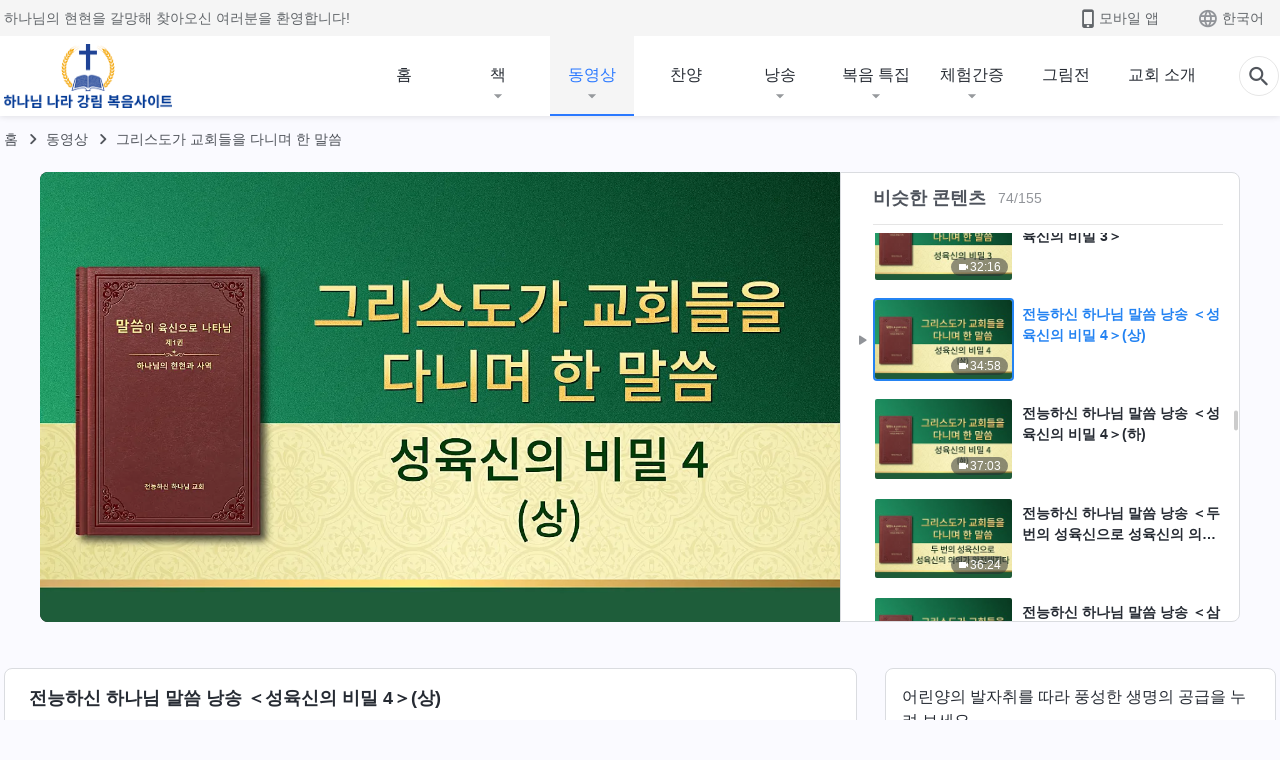

--- FILE ---
content_type: text/html; charset=UTF-8
request_url: https://kr.kingdomsalvation.org/videos/the-mystery-of-the-incarnation-4-reading.html
body_size: 23435
content:
<!DOCTYPE html>
<html dir="ltr" lang="ko-KR" prefix="og: https://ogp.me/ns#">
<head>
    
    <meta charset="UTF-8">
    <meta name="viewport" content="width=device-width, initial-scale=1.0, maximum-scale=1.0, user-scalable=no">
    <meta name="google-site-verification" content=""/>
    <link rel="profile" href="https://gmpg.org/xfn/11">
        <link rel="alternate" href="https://tr.kingdomsalvation.org" hreflang="zh-tw" title="國度降臨福音網"/>
        <link rel="alternate" href="https://www.kingdomsalvation.org" hreflang="zh-cn" title="国度降临福音网"/>
        <link rel="alternate" href="https://ar.kingdomsalvation.org" hreflang="ar" title="بشارة جيل الملكوت"/>
        <link rel="alternate" href="https://www.kingdomsalvation.org/de/" hreflang="de" title="EVANGELIUM DES HERABKOMMENS DES KÖNIGREICHS"/>
        <link rel="alternate" href="https://el.kingdomsalvation.org" hreflang="el" title="ΕΥΑΓΓΕΛΙΟ ΤΟΥ ΕΡΧΟΜΟΥ ΤΗΣ ΒΑΣΙΛΕΙΑΣ"/>
        <link rel="alternate" href="https://www.holyspiritspeaks.org" hreflang="en" title="GOSPEL OF THE DESCENT OF THE KINGDOM"/>
        <link rel="alternate" href="https://www.kingdomsalvation.org/es/" hreflang="es" title="Evangelio del Descenso del Reino"/>
        <link rel="alternate" href="https://www.kingdomsalvation.org/fr/" hreflang="fr" title="L'ÉVANGILE DE LA DESCENTE DU RÈGNE"/>
        <link rel="alternate" href="https://he.kingdomsalvation.org" hreflang="he" title="בשורת ירידת המלכות"/>
        <link rel="alternate" href="https://hi.kingdomsalvation.org" hreflang="hi" title="राज्य के अवरोहण का सुसमाचार"/>
        <link rel="alternate" href="https://id.kingdomsalvation.org" hreflang="id" title="Kilat dari Timur"/>
        <link rel="alternate" href="https://www.kingdomsalvation.org/it/" hreflang="it" title="VANGELO DELLA DISCESA DEL REGNO"/>
        <link rel="alternate" href="https://jp.kingdomsalvation.org" hreflang="ja" title="神の国降臨の福音"/>
        <link rel="alternate" href="https://km.kingdomsalvation.org" hreflang="km" title="ដំណឹងល្អអំពីការចុះមកនៃនគរព្រះ"/>
        <link rel="alternate" href="https://kr.kingdomsalvation.org" hreflang="kr" title="하나님 나라 강림 복음사이트"/>
        <link rel="alternate" href="https://lo.kingdomsalvation.org" hreflang="lo" title="ພຣະກິດຕິຄຸນແຫ່ງການລົງມາຂອງອານາຈັກ"/>
        <link rel="alternate" href="https://mn.kingdomsalvation.org" hreflang="mn" title="Хаанчлалын Ирэлтийн Сайн Мэдээ"/>
        <link rel="alternate" href="https://my.kingdomsalvation.org" hreflang="my" title="နိုင်ငံတော်သက်ဆင်းကြွရောက်ခြင်း၏ ဧဝံဂေလိတရားတော်"/>
        <link rel="alternate" href="https://ne.kingdomsalvation.org" hreflang="ne" title="राज्य अवरोहणको सुसमाचार"/>
        <link rel="alternate" href="https://nl.kingdomsalvation.org" hreflang="nl" title="EVANGELIE VAN DE KOMST VAN HET KONINKRIJK"/>
        <link rel="alternate" href="https://pl.kingdomsalvation.org" hreflang="pl" title="EWANGELIA O ZSTĄPIENIU KRÓLESTWA"/>
        <link rel="alternate" href="https://pt.kingdomsalvation.org" hreflang="pt" title="EVANGELHO DA DESCIDA DO REINO"/>
        <link rel="alternate" href="https://ro.kingdomsalvation.org" hreflang="ro" title="EVANGHELIA POGORÂRII ÎMPĂRĂȚEI"/>
        <link rel="alternate" href="https://www.kingdomsalvation.org/ru/" hreflang="ru" title="ЕВАНГЕЛИЕ СОШЕСТВИЯ ЦАРСТВА"/>
        <link rel="alternate" href="https://sv.kingdomsalvation.org" hreflang="sv" title="EVANGELIET OM RIKETS NEDSTIGANDE"/>
        <link rel="alternate" href="https://sw.kingdomsalvation.org" hreflang="sw" title="INJILI YA KUSHUKA KWA UFALME"/>
        <link rel="alternate" href="https://tl.kingdomsalvation.org" hreflang="tl" title="EBANGHELYO NG PAGBABA NG KAHARIAN"/>
        <link rel="alternate" href="https://th.kingdomsalvation.org" hreflang="th" title="ข่าวประเสริฐแห่งการเคลื่อนลงสถิตของราชอาณาจักร"/>
        <link rel="alternate" href="https://vi.kingdomsalvation.org" hreflang="vi" title="PHÚC ÂM VỀ SỰ HIỆN XUỐNG CỦA VƯƠNG QUỐC"/>
        <link rel="alternate" href="https://zu.kingdomsalvation.org" hreflang="zu" title="IVANGELI LOKUFIKA KOMBUSO"/>
        <meta http-equiv="x-dns-prefetch-control" content="on">
    <link rel="preconnect" href="//i.ytimg.com" crossorigin>
    <link rel="preconnect" href="//www.googletagmanager.com" crossorigin>
    <link rel="preconnect" href="//static.kingdomsalvation.org" crossorigin>
    <link rel="dns-prefetch" href="//i.ytimg.com">
    <link rel="dns-prefetch" href="//www.googletagmanager.com">
    <link rel="dns-prefetch" href="//static.kingdomsalvation.org">
    <link rel="apple-touch-icon" sizes="180x180" href="https://static.kingdomsalvation.org/cdn/images/website-icon/gospel/apple-touch-icon.png">
    <link rel="icon" type="image/png" sizes="32x32" href="https://static.kingdomsalvation.org/cdn/images/website-icon/gospel/favicon-32x32.png">
    <link rel="icon" type="image/png" sizes="16x16" href="https://static.kingdomsalvation.org/cdn/images/website-icon/gospel/favicon-16x16.png">
    <meta name="naver-site-verification" content="eeafceff99d8c48374ef70bc16184fc1cfcce097" />
		<!-- All in One SEO 4.6.2 - aioseo.com -->
		<title>전능하신 하나님 말씀 낭송 ＜성육신의 비밀 4＞(상)</title>
		<meta name="robots" content="max-image-preview:large" />
		<meta name="msvalidate.01" content="D470DE017DADCA1D16939AC698E65441" />
		<link rel="canonical" href="https://kr.kingdomsalvation.org/videos/the-mystery-of-the-incarnation-4-reading.html" />
		<meta name="generator" content="All in One SEO (AIOSEO) 4.6.2" />
		<meta property="og:locale" content="ko_KR" />
		<meta property="og:site_name" content="하나님 나라 강림 복음사이트" />
		<meta property="og:type" content="article" />
		<meta property="og:title" content="전능하신 하나님 말씀 낭송 ＜성육신의 비밀 4＞(상)" />
		<meta property="og:url" content="https://kr.kingdomsalvation.org/videos/the-mystery-of-the-incarnation-4-reading.html" />
		<meta property="og:image" content="https://i.ytimg.com/vi/cgWD6lMSlSc/maxresdefault.jpg?v=241022&amp;v=241022" />
		<meta property="og:image:secure_url" content="https://i.ytimg.com/vi/cgWD6lMSlSc/maxresdefault.jpg?v=241022&amp;v=241022" />
		<meta property="article:publisher" content="https://www.facebook.com/godfootstepsen" />
		<meta name="twitter:card" content="summary_large_image" />
		<meta name="twitter:site" content="@churchAlmighty" />
		<meta name="twitter:title" content="전능하신 하나님 말씀 낭송 ＜성육신의 비밀 4＞(상)" />
		<meta name="twitter:image" content="https://i.ytimg.com/vi/cgWD6lMSlSc/maxresdefault.jpg?v=241022" />
		<script type="application/ld+json" class="aioseo-schema">
			{"@context":"https:\/\/schema.org","@graph":[{"@type":"BreadcrumbList","@id":"https:\/\/kr.kingdomsalvation.org\/videos\/the-mystery-of-the-incarnation-4-reading.html#breadcrumblist","itemListElement":[{"@type":"ListItem","@id":"https:\/\/kr.kingdomsalvation.org\/#listItem","position":1,"name":"Home","item":"https:\/\/kr.kingdomsalvation.org\/","nextItem":"https:\/\/kr.kingdomsalvation.org\/videos\/the-mystery-of-the-incarnation-4-reading.html#listItem"},{"@type":"ListItem","@id":"https:\/\/kr.kingdomsalvation.org\/videos\/the-mystery-of-the-incarnation-4-reading.html#listItem","position":2,"name":"\uc804\ub2a5\ud558\uc2e0 \ud558\ub098\ub2d8 \ub9d0\uc500 \ub0ad\uc1a1 \uff1c\uc131\uc721\uc2e0\uc758 \ube44\ubc00 4\uff1e(\uc0c1)","previousItem":"https:\/\/kr.kingdomsalvation.org\/#listItem"}]},{"@type":"Organization","@id":"https:\/\/kr.kingdomsalvation.org\/#organization","name":"\uc804\ub2a5\ud558\uc2e0 \ud558\ub098\ub2d8 \uad50\ud68c","url":"https:\/\/kr.kingdomsalvation.org\/","logo":{"@type":"ImageObject","url":"https:\/\/kr.kingdomsalvation.org\/wp-content\/uploads\/gospel-logo-kr.svg","@id":"https:\/\/kr.kingdomsalvation.org\/videos\/the-mystery-of-the-incarnation-4-reading.html\/#organizationLogo"},"image":{"@id":"https:\/\/kr.kingdomsalvation.org\/videos\/the-mystery-of-the-incarnation-4-reading.html\/#organizationLogo"},"sameAs":["https:\/\/www.instagram.com\/thechurchofalmightygod\/","https:\/\/www.youtube.com\/godfootstepsen"],"contactPoint":{"@type":"ContactPoint","telephone":"+827075167062","contactType":"customer support"}},{"@type":"WebPage","@id":"https:\/\/kr.kingdomsalvation.org\/videos\/the-mystery-of-the-incarnation-4-reading.html#webpage","url":"https:\/\/kr.kingdomsalvation.org\/videos\/the-mystery-of-the-incarnation-4-reading.html","name":"\uc804\ub2a5\ud558\uc2e0 \ud558\ub098\ub2d8 \ub9d0\uc500 \ub0ad\uc1a1 \uff1c\uc131\uc721\uc2e0\uc758 \ube44\ubc00 4\uff1e(\uc0c1)","inLanguage":"ko-KR","isPartOf":{"@id":"https:\/\/kr.kingdomsalvation.org\/#website"},"breadcrumb":{"@id":"https:\/\/kr.kingdomsalvation.org\/videos\/the-mystery-of-the-incarnation-4-reading.html#breadcrumblist"},"datePublished":"2020-12-08T12:22:12+09:00","dateModified":"2020-12-14T13:52:52+09:00"},{"@type":"WebSite","@id":"https:\/\/kr.kingdomsalvation.org\/#website","url":"https:\/\/kr.kingdomsalvation.org\/","name":"\ud558\ub098\ub2d8 \ub098\ub77c \uac15\ub9bc \ubcf5\uc74c\uc0ac\uc774\ud2b8","inLanguage":"ko-KR","publisher":{"@id":"https:\/\/kr.kingdomsalvation.org\/#organization"}}]}
		</script>
		<!-- All in One SEO -->

<style id='jetpack-sharing-buttons-style-inline-css' type='text/css'>
.jetpack-sharing-buttons__services-list{display:flex;flex-direction:row;flex-wrap:wrap;gap:0;list-style-type:none;margin:5px;padding:0}.jetpack-sharing-buttons__services-list.has-small-icon-size{font-size:12px}.jetpack-sharing-buttons__services-list.has-normal-icon-size{font-size:16px}.jetpack-sharing-buttons__services-list.has-large-icon-size{font-size:24px}.jetpack-sharing-buttons__services-list.has-huge-icon-size{font-size:36px}@media print{.jetpack-sharing-buttons__services-list{display:none!important}}ul.jetpack-sharing-buttons__services-list.has-background{padding:1.25em 2.375em}
</style>
<style id='classic-theme-styles-inline-css' type='text/css'>
/*! This file is auto-generated */
.wp-block-button__link{color:#fff;background-color:#32373c;border-radius:9999px;box-shadow:none;text-decoration:none;padding:calc(.667em + 2px) calc(1.333em + 2px);font-size:1.125em}.wp-block-file__button{background:#32373c;color:#fff;text-decoration:none}
</style>
<style id='global-styles-inline-css' type='text/css'>
body{--wp--preset--color--black: #000000;--wp--preset--color--cyan-bluish-gray: #abb8c3;--wp--preset--color--white: #ffffff;--wp--preset--color--pale-pink: #f78da7;--wp--preset--color--vivid-red: #cf2e2e;--wp--preset--color--luminous-vivid-orange: #ff6900;--wp--preset--color--luminous-vivid-amber: #fcb900;--wp--preset--color--light-green-cyan: #7bdcb5;--wp--preset--color--vivid-green-cyan: #00d084;--wp--preset--color--pale-cyan-blue: #8ed1fc;--wp--preset--color--vivid-cyan-blue: #0693e3;--wp--preset--color--vivid-purple: #9b51e0;--wp--preset--gradient--vivid-cyan-blue-to-vivid-purple: linear-gradient(135deg,rgba(6,147,227,1) 0%,rgb(155,81,224) 100%);--wp--preset--gradient--light-green-cyan-to-vivid-green-cyan: linear-gradient(135deg,rgb(122,220,180) 0%,rgb(0,208,130) 100%);--wp--preset--gradient--luminous-vivid-amber-to-luminous-vivid-orange: linear-gradient(135deg,rgba(252,185,0,1) 0%,rgba(255,105,0,1) 100%);--wp--preset--gradient--luminous-vivid-orange-to-vivid-red: linear-gradient(135deg,rgba(255,105,0,1) 0%,rgb(207,46,46) 100%);--wp--preset--gradient--very-light-gray-to-cyan-bluish-gray: linear-gradient(135deg,rgb(238,238,238) 0%,rgb(169,184,195) 100%);--wp--preset--gradient--cool-to-warm-spectrum: linear-gradient(135deg,rgb(74,234,220) 0%,rgb(151,120,209) 20%,rgb(207,42,186) 40%,rgb(238,44,130) 60%,rgb(251,105,98) 80%,rgb(254,248,76) 100%);--wp--preset--gradient--blush-light-purple: linear-gradient(135deg,rgb(255,206,236) 0%,rgb(152,150,240) 100%);--wp--preset--gradient--blush-bordeaux: linear-gradient(135deg,rgb(254,205,165) 0%,rgb(254,45,45) 50%,rgb(107,0,62) 100%);--wp--preset--gradient--luminous-dusk: linear-gradient(135deg,rgb(255,203,112) 0%,rgb(199,81,192) 50%,rgb(65,88,208) 100%);--wp--preset--gradient--pale-ocean: linear-gradient(135deg,rgb(255,245,203) 0%,rgb(182,227,212) 50%,rgb(51,167,181) 100%);--wp--preset--gradient--electric-grass: linear-gradient(135deg,rgb(202,248,128) 0%,rgb(113,206,126) 100%);--wp--preset--gradient--midnight: linear-gradient(135deg,rgb(2,3,129) 0%,rgb(40,116,252) 100%);--wp--preset--font-size--small: 13px;--wp--preset--font-size--medium: 20px;--wp--preset--font-size--large: 36px;--wp--preset--font-size--x-large: 42px;--wp--preset--spacing--20: 0.44rem;--wp--preset--spacing--30: 0.67rem;--wp--preset--spacing--40: 1rem;--wp--preset--spacing--50: 1.5rem;--wp--preset--spacing--60: 2.25rem;--wp--preset--spacing--70: 3.38rem;--wp--preset--spacing--80: 5.06rem;--wp--preset--shadow--natural: 6px 6px 9px rgba(0, 0, 0, 0.2);--wp--preset--shadow--deep: 12px 12px 50px rgba(0, 0, 0, 0.4);--wp--preset--shadow--sharp: 6px 6px 0px rgba(0, 0, 0, 0.2);--wp--preset--shadow--outlined: 6px 6px 0px -3px rgba(255, 255, 255, 1), 6px 6px rgba(0, 0, 0, 1);--wp--preset--shadow--crisp: 6px 6px 0px rgba(0, 0, 0, 1);}:where(.is-layout-flex){gap: 0.5em;}:where(.is-layout-grid){gap: 0.5em;}body .is-layout-flow > .alignleft{float: left;margin-inline-start: 0;margin-inline-end: 2em;}body .is-layout-flow > .alignright{float: right;margin-inline-start: 2em;margin-inline-end: 0;}body .is-layout-flow > .aligncenter{margin-left: auto !important;margin-right: auto !important;}body .is-layout-constrained > .alignleft{float: left;margin-inline-start: 0;margin-inline-end: 2em;}body .is-layout-constrained > .alignright{float: right;margin-inline-start: 2em;margin-inline-end: 0;}body .is-layout-constrained > .aligncenter{margin-left: auto !important;margin-right: auto !important;}body .is-layout-constrained > :where(:not(.alignleft):not(.alignright):not(.alignfull)){max-width: var(--wp--style--global--content-size);margin-left: auto !important;margin-right: auto !important;}body .is-layout-constrained > .alignwide{max-width: var(--wp--style--global--wide-size);}body .is-layout-flex{display: flex;}body .is-layout-flex{flex-wrap: wrap;align-items: center;}body .is-layout-flex > *{margin: 0;}body .is-layout-grid{display: grid;}body .is-layout-grid > *{margin: 0;}:where(.wp-block-columns.is-layout-flex){gap: 2em;}:where(.wp-block-columns.is-layout-grid){gap: 2em;}:where(.wp-block-post-template.is-layout-flex){gap: 1.25em;}:where(.wp-block-post-template.is-layout-grid){gap: 1.25em;}.has-black-color{color: var(--wp--preset--color--black) !important;}.has-cyan-bluish-gray-color{color: var(--wp--preset--color--cyan-bluish-gray) !important;}.has-white-color{color: var(--wp--preset--color--white) !important;}.has-pale-pink-color{color: var(--wp--preset--color--pale-pink) !important;}.has-vivid-red-color{color: var(--wp--preset--color--vivid-red) !important;}.has-luminous-vivid-orange-color{color: var(--wp--preset--color--luminous-vivid-orange) !important;}.has-luminous-vivid-amber-color{color: var(--wp--preset--color--luminous-vivid-amber) !important;}.has-light-green-cyan-color{color: var(--wp--preset--color--light-green-cyan) !important;}.has-vivid-green-cyan-color{color: var(--wp--preset--color--vivid-green-cyan) !important;}.has-pale-cyan-blue-color{color: var(--wp--preset--color--pale-cyan-blue) !important;}.has-vivid-cyan-blue-color{color: var(--wp--preset--color--vivid-cyan-blue) !important;}.has-vivid-purple-color{color: var(--wp--preset--color--vivid-purple) !important;}.has-black-background-color{background-color: var(--wp--preset--color--black) !important;}.has-cyan-bluish-gray-background-color{background-color: var(--wp--preset--color--cyan-bluish-gray) !important;}.has-white-background-color{background-color: var(--wp--preset--color--white) !important;}.has-pale-pink-background-color{background-color: var(--wp--preset--color--pale-pink) !important;}.has-vivid-red-background-color{background-color: var(--wp--preset--color--vivid-red) !important;}.has-luminous-vivid-orange-background-color{background-color: var(--wp--preset--color--luminous-vivid-orange) !important;}.has-luminous-vivid-amber-background-color{background-color: var(--wp--preset--color--luminous-vivid-amber) !important;}.has-light-green-cyan-background-color{background-color: var(--wp--preset--color--light-green-cyan) !important;}.has-vivid-green-cyan-background-color{background-color: var(--wp--preset--color--vivid-green-cyan) !important;}.has-pale-cyan-blue-background-color{background-color: var(--wp--preset--color--pale-cyan-blue) !important;}.has-vivid-cyan-blue-background-color{background-color: var(--wp--preset--color--vivid-cyan-blue) !important;}.has-vivid-purple-background-color{background-color: var(--wp--preset--color--vivid-purple) !important;}.has-black-border-color{border-color: var(--wp--preset--color--black) !important;}.has-cyan-bluish-gray-border-color{border-color: var(--wp--preset--color--cyan-bluish-gray) !important;}.has-white-border-color{border-color: var(--wp--preset--color--white) !important;}.has-pale-pink-border-color{border-color: var(--wp--preset--color--pale-pink) !important;}.has-vivid-red-border-color{border-color: var(--wp--preset--color--vivid-red) !important;}.has-luminous-vivid-orange-border-color{border-color: var(--wp--preset--color--luminous-vivid-orange) !important;}.has-luminous-vivid-amber-border-color{border-color: var(--wp--preset--color--luminous-vivid-amber) !important;}.has-light-green-cyan-border-color{border-color: var(--wp--preset--color--light-green-cyan) !important;}.has-vivid-green-cyan-border-color{border-color: var(--wp--preset--color--vivid-green-cyan) !important;}.has-pale-cyan-blue-border-color{border-color: var(--wp--preset--color--pale-cyan-blue) !important;}.has-vivid-cyan-blue-border-color{border-color: var(--wp--preset--color--vivid-cyan-blue) !important;}.has-vivid-purple-border-color{border-color: var(--wp--preset--color--vivid-purple) !important;}.has-vivid-cyan-blue-to-vivid-purple-gradient-background{background: var(--wp--preset--gradient--vivid-cyan-blue-to-vivid-purple) !important;}.has-light-green-cyan-to-vivid-green-cyan-gradient-background{background: var(--wp--preset--gradient--light-green-cyan-to-vivid-green-cyan) !important;}.has-luminous-vivid-amber-to-luminous-vivid-orange-gradient-background{background: var(--wp--preset--gradient--luminous-vivid-amber-to-luminous-vivid-orange) !important;}.has-luminous-vivid-orange-to-vivid-red-gradient-background{background: var(--wp--preset--gradient--luminous-vivid-orange-to-vivid-red) !important;}.has-very-light-gray-to-cyan-bluish-gray-gradient-background{background: var(--wp--preset--gradient--very-light-gray-to-cyan-bluish-gray) !important;}.has-cool-to-warm-spectrum-gradient-background{background: var(--wp--preset--gradient--cool-to-warm-spectrum) !important;}.has-blush-light-purple-gradient-background{background: var(--wp--preset--gradient--blush-light-purple) !important;}.has-blush-bordeaux-gradient-background{background: var(--wp--preset--gradient--blush-bordeaux) !important;}.has-luminous-dusk-gradient-background{background: var(--wp--preset--gradient--luminous-dusk) !important;}.has-pale-ocean-gradient-background{background: var(--wp--preset--gradient--pale-ocean) !important;}.has-electric-grass-gradient-background{background: var(--wp--preset--gradient--electric-grass) !important;}.has-midnight-gradient-background{background: var(--wp--preset--gradient--midnight) !important;}.has-small-font-size{font-size: var(--wp--preset--font-size--small) !important;}.has-medium-font-size{font-size: var(--wp--preset--font-size--medium) !important;}.has-large-font-size{font-size: var(--wp--preset--font-size--large) !important;}.has-x-large-font-size{font-size: var(--wp--preset--font-size--x-large) !important;}
.wp-block-navigation a:where(:not(.wp-element-button)){color: inherit;}
:where(.wp-block-post-template.is-layout-flex){gap: 1.25em;}:where(.wp-block-post-template.is-layout-grid){gap: 1.25em;}
:where(.wp-block-columns.is-layout-flex){gap: 2em;}:where(.wp-block-columns.is-layout-grid){gap: 2em;}
.wp-block-pullquote{font-size: 1.5em;line-height: 1.6;}
</style>

<!-- <meta name="GmediaGallery" version="1.22.0/1.8.0" license="" /> -->
<script type="application/ld+json">
        [{
            "@context": "http://schema.org",
            "@type": "WebSite",
            "name": "하나님 나라 강림 복음사이트",
            "url": "https://kr.kingdomsalvation.org"
        }]
        </script>
<script>
        window.$g2_config = {
            site_lang:"ko_KR",
            site_type:"gospel",
            is_cn:true,
            is_latin:false,
            is_rtl:false,
            media_url:"https://static.kingdomsalvation.org",
            s_footnotes:"각주",
            template_name:"page-video-player",
            videoPlatform:"YouTube",
            facebook_user_name:"",
            host_name:"https://kr.kingdomsalvation.org",
            comments_platform:"jetpack",
        }
        </script>
  <script type="text/javascript">
    function getBrowserInfo() {
      var Sys = {};
      var ua = navigator.userAgent.toLowerCase();
      var re = /(rv:|msie|edge|firefox|chrome|opera|version).*?([\d.]+)/;
      var m = ua.match(re);
      Sys.browser = m[1].replace(/version/, "'safari");
      Sys.ver = m[2];
      return Sys;
    }

    function versionInfo() {
      document.documentElement.setAttribute('versionOld', 'true');
      document.write('<style type="text/css" id="BrowVer">html[versionOld]{display:none;}</style>');
    }
    var sys = getBrowserInfo();
    switch (sys.browser) {
      case 'chrome':
        parseInt(sys.ver) <= 60 && versionInfo();
        break;
      case 'firefox':
        parseInt(sys.ver) <= 50 && versionInfo();
        break;
      case 'safari':
        parseInt(sys.ver) <= 10 && versionInfo();
        break;
        //  IE
      case 'rv':
      case 'msie':
        parseInt(sys.ver) <= 10 && versionInfo();
        break;
      case 'opera':
        parseInt(sys.ver) <= 10 && versionInfo();
        break;
      default:
        ''
        break;
    }
  </script>
        <link rel="stylesheet" type="text/css" href="https://static.kingdomsalvation.org/cdn/v3/gospel/framework/css/framework.min.css?v=241022">
        <link rel="stylesheet" type="text/css" href="https://static.kingdomsalvation.org/cdn/v3/common/header/header-gospel.min.css?v=241022">
                <link rel="stylesheet" type="text/css" href="https://static.kingdomsalvation.org/cdn/v3/common/footer/footer.min.css?v=241022" media="print" onload="this.media='all'">
                <link rel="stylesheet" href="https://static.kingdomsalvation.org/cdn/v3/common/call-action-guild/call-action-guild.min.css?v=241022" media="print" onload="this.media='all'">
<link rel="stylesheet" type="text/css" href="https://cdnjs.cloudflare.com/ajax/libs/clusterize.js/0.18.0/clusterize.min.css">
<link rel="stylesheet" type="text/css" href="https://static.kingdomsalvation.org/cdn/v3/common/page-video-player/page-video-player.min.css?v=241022">
<script type="text/javascript">
/* <![CDATA[ */
var gospelAjax = {"ajaxurl":"https:\/\/kr.kingdomsalvation.org\/wp-admin\/admin-ajax.php","security":"fb90605538"};
/* ]]> */
</script>
    <style>@font-face{font-family:icomoon;src:url('https://static.kingdomsalvation.org/cdn/v3/sources/fonts/gospel/fonts/icomoon.woff?v=241022') format('woff');font-weight: normal;font-style:normal;font-display:swap}[class*=" icon-"],[class^=icon-]{font-family:icomoon!important;speak:never;font-style:normal;font-weight:400;font-variant:normal;text-transform:none;line-height:1;-webkit-font-smoothing:antialiased;-moz-osx-font-smoothing:grayscale}.icon-videos-list:before{content:"\e944";color:#fff;}.icon-widgets:before{content:"\e941";color:#666}.icon-filter-list:before{content:"\e942"}.icon-content-copy:before{content:"\e943";color:#666}.icon-filter:before{content:"\e940";color:#51555c}.icon-tag:before{content:"\e93c"}.icon-questions:before{content:"\e93b";color:#2b79ff}.icon-play-arrow-outline:before{content:"\e900"}.icon-arrow-back:before{content:"\e901"}.icon-arrow-drop-down:before{content:"\e905"}.icon-cached:before{content:"\e907"}.icon-call:before{content:"\e90a"}.icon-cancel:before{content:"\e90b"}.icon-close:before{content:"\e90d"}.icon-cloud-download:before{content:"\e911"}.icon-expand-less:before{content:"\e914"}.icon-expand-more:before{content:"\e915"}.icon-font-setting:before{content:"\e916"}.icon-format-list-bulleted:before{content:"\e917"}.icon-fullscreen:before{content:"\e918"}.icon-fullscreen-exit:before{content:"\e919"}.icon-headset:before{content:"\e91a"}.icon-high-quality:before{content:"\e91b"}.icon-history:before{content:"\e91c"}.icon-language:before{content:"\e91d"}.icon-list-download:before{content:"\e91e"}.icon-mail-outline:before{content:"\e91f"}.icon-menu:before{content:"\e920"}.icon-more-vert:before{content:"\e921"}.icon-navigate-before:before{content:"\e922"}.icon-navigate-next:before{content:"\e923"}.icon-palette:before{content:"\e924"}.icon-pause-circle-outline:before{content:"\e925"}.icon-phone-iphone:before{content:"\e926"}.icon-play-arrow-filled:before{content:"\e927"}.icon-play-circle-outline:before{content:"\e928"}.icon-playlist-add:before{content:"\e929"}.icon-playlist-play:before{content:"\e92a"}.icon-repeat:before{content:"\e92b"}.icon-repeat-one:before{content:"\e92c"}.icon-search:before{content:"\e92d"}.icon-send:before{content:"\e92e"}.icon-shuffle:before{content:"\e92f"}.icon-skip-next:before{content:"\e930"}.icon-skip-previous:before{content:"\e931"}.icon-tune:before{content:"\e932"}.icon-videocam:before{content:"\e933"}.icon-view-list:before{content:"\e934"}.icon-view-module:before{content:"\e936"}.icon-volume-mute:before{content:"\e937"}.icon-volume-off:before{content:"\e938"}.icon-volume-up:before{content:"\e939"}.icon-chatonline .path1:before{content:"\e93d";color:#8ad686}.icon-chatonline .path2:before{content:"\e93e";margin-left:-1.23046875em;color:#fff}.icon-chatonline .path3:before{content:"\e93f";margin-left:-1.23046875em;color:#4db748}.icon-chat-icon .path1:before{content:"\e903";color:none;opacity:.85}.icon-chat-icon .path2:before{content:"\e904";margin-left:-1em;color:#000;opacity:.85}.icon-chat-icon .path3:before{content:"\e906";margin-left:-1em;color:#fff;opacity:.85}.icon-lrc:before{content:"\e902"}.icon-communication-list:before{content:"\e908"}.icon-font-add:before{content:"\e909"}.icon-font-cut:before{content:"\e90c"}.icon-share:before{content:"\e90e"}.icon-text-rotate-vertical:before{content:"\e90f"}.icon-movie:before{content:"\e910"}.icon-line-movie:before{content:"\e912"}.icon-audio:before{content:"\e913"}.icon-books:before{content:"\e935"}.icon-list:before{content:"\e93a"}</style>
    <style id="customCss"></style>
    <!-- Google Tag Manager -->
    <script>
        (function(w,d,s,l,i){
            w[l]=w[l]||[];
            w[l].push({'gtm.start':new Date().getTime(),event:'gtm.js'});
            var f=d.getElementsByTagName(s)[0],j=d.createElement(s),dl=l != 'dataLayer'?'&l='+l:'';
            j.async=true;j.src='https://www.googletagmanager.com/gtm.js?id='+i+dl;
            f.parentNode.insertBefore(j, f);
        })
        (window, document, 'script', 'dataLayer', 'GTM-P5C3B3B');
    </script>
    <!-- End Google Tag Manager -->
</head>

<body class=" default-similar-videos" site_type="gospel" template_name="page-video-player">
<!-- Google Tag Manager (noscript) -->
<noscript>
    <iframe src="https://www.googletagmanager.com/ns.html?id=GTM-P5C3B3B" height="0" width="0" style="display:none;visibility:hidden"></iframe>
</noscript>
<!-- End Google Tag Manager (noscript) -->
<div class="head-commercial-wrap d-xl-none" data-showType="image_gif" data-fixed="true" data-loop="yes" widgetId="commercial_whole_device_top">
    <a class="recom-item messenger-payload"  href="http://pf.kakao.com/_psgxiT/chat" data-android="" data-ios=""
        data-tab-img="https://kr.kingdomsalvation.org/wp-content/uploads/2022/03/WB-B-TAB-ZB20220313-KR-1536×190.gif" data-mb-img="https://kr.kingdomsalvation.org/wp-content/uploads/2022/03/WB-B-MB-ZB20220313-KR-750×150.gif" data-adname="来自神的祝福"
        data-title="来自神的祝福" tabIndex="0" linkType="page_link" target="_blank" data-ref="TOP-AD"></a>
</div><header id="header">
	<section id="header-wrapper">
		<div class="header-top d-none d-xl-block">
		  <div class="container">
		    <div class="content-box d-flex align-items-center justify-content-between">
		      <p>하나님의 현현을 갈망해 찾아오신 여러분을 환영합니다!</p>
		      <div class="pc-assist head-right d-flex">
		        <a href="javascript:;" class="mobile-app" id="apps-trigger-btn" target="_blank"><i
		            class="icon-phone-iphone"></i><span>모바일 앱</span></a>
		        <button class="language"><i class="icon-language"></i>한국어</button>
		      </div>
		    </div>
		  </div>
		</div>

		<div id="navbar" class="header-content">
		  	<div class="container d-flex justify-content-between">
			    <button id="sidenav-btn" data-target="mobile-slide-out" class="d-xl-none btn btn-icon"><i class="icon-menu"></i>
			    </button>
			    <a href="https://kr.kingdomsalvation.org" class="logo" title="하나님 나라 강림 복음사이트">
			      <img src="https://kr.kingdomsalvation.org/wp-content/uploads/2021/09/ZB-LOGO-20201116-GY.png" alt="하나님 나라 강림 복음사이트" title="하나님 나라 강림 복음사이트">
			      <h1>하나님 나라 강림 복음사이트</h1>
			    </a>
		    	<div class="nav-box-navigation">
		    		<!-- navbar -->
					<ul id="nav-menu" class="menu"><li class="menu-item menu-item-type-post_type"><a href="https://kr.kingdomsalvation.org/">홈</a></li>
<li class="menu-item menu-item-type-post_type menu-item-has-children"><a href="https://kr.kingdomsalvation.org/books.html">책</a><button class="btn icon-expand-more"></button>
<ul class="sub-menu">
	<li class="menu-item"><a href="https://kr.kingdomsalvation.org/books/utterances-of-christ.html">말세 그리스도의 말씀 관련 도서</a></li>
	<li class="menu-item"><a href="https://kr.kingdomsalvation.org/books/gospel-books.html">복음 관련 도서</a></li>
	<li class="menu-item"><a href="https://kr.kingdomsalvation.org/books/books-on-life-entry.html">생명 진입 관련 도서</a></li>
	<li class="menu-item"><a href="https://kr.kingdomsalvation.org/books/books-of-testimonies.html">체험 간증 관련 도서</a></li>
</ul>
</li>
<li class="menu-item menu-item-type-post_type menu-item-has-children"><a href="https://kr.kingdomsalvation.org/videos.html">동영상</a><button class="btn icon-expand-more"></button>
<ul class="sub-menu">
	<li class="menu-item menu-item-has-children"><a href="#">전능하신 하나님 말씀 낭송 영상</a><button class="btn icon-expand-more"></button>
	<ul class="sub-menu">
		<li class="menu-item"><a href="/video-category/readings-of-Almighty-God-s-words.html">말씀ㆍ1권　≪하나님의 현현과 사역≫ 낭송 시리즈</a></li>
		<li class="menu-item"><a href="/video-category/the-way-to-know-God.html">말씀ㆍ2권　≪하나님을 알아 가는 것에 관하여≫ 낭송 시리즈</a></li>
		<li class="menu-item"><a href="https://kr.kingdomsalvation.org/video-category/records-of-talks-of-Christ-of-the-last-days.html">말씀ㆍ3권　≪말세 그리스도의 좌담 기록≫ 낭송 시리즈</a></li>
		<li class="menu-item"><a href="/video-category/video-exposing-antichrists.html">말씀ㆍ4권　≪적그리스도를 폭로하다≫ 낭송 시리즈</a></li>
		<li class="menu-item"><a href="/video-category/video-responsibilities-of-leaders-and-workers.html">말씀ㆍ5권　≪리더 일꾼의 직책≫ 낭송 시리즈</a></li>
		<li class="menu-item"><a href="https://kr.kingdomsalvation.org/video-category/video-on-the-pursuit-of-the-truth.html">말씀ㆍ6권　≪진리 추구에 관하여≫ 낭송 시리즈</a></li>
	</ul>
</li>
	<li class="menu-item"><a href="/video-category/daily-words-of-God.html">매일의 하나님 말씀 낭송</a></li>
	<li class="menu-item"><a href="/video-category/gospel-movies.html">복음 영화</a></li>
	<li class="menu-item"><a href="/video-category/persecution-experience-movies.html">종교박해 영화</a></li>
	<li class="menu-item"><a href="/video-category/experience-testimonies.html">교회생활간증</a></li>
	<li class="menu-item"><a href="/video-category/life-experience-testimonies.html">생명체험간증 영화</a></li>
	<li class="menu-item"><a href="https://kr.kingdomsalvation.org/video-category/sermons-seeking-true-faith.html">설교 모음 ― 신앙 탐구</a></li>
	<li class="menu-item"><a href="/video-category/kingdom-mv.html">찬양 MV</a></li>
	<li class="menu-item"><a href="https://kr.kingdomsalvation.org/video-category/kingdom-songs-of-praise.html">댄스 합창 영상 시리즈</a></li>
	<li class="menu-item"><a href="/video-category/choir.html">합창단 영상</a></li>
	<li class="menu-item"><a href="/video-category/the-life-of-the-church-artistic-series.html">교회생활 예능프로그램</a></li>
	<li class="menu-item"><a href="/video-category/hymns.html">찬양 동영상</a></li>
	<li class="menu-item"><a href="https://kr.kingdomsalvation.org/video-category/disclosure-of-the-true-facts.html">진상폭로 영상</a></li>
	<li class="menu-item"><a href="/video-category/the-collection-of-wonderful-film-clips.html">영화 하이라이트</a></li>
	<li class="menu-item menu-item-has-children"><a href="/video-category/feature-pages.html">동영상 특집</a><button class="btn icon-expand-more"></button>
	<ul class="sub-menu">
		<li class="menu-item"><a href="/video-category/choir-pages.html">합창 특집</a></li>
	</ul>
</li>
</ul>
</li>
<li class="menu-item menu-item-type-post_type"><a href="https://kr.kingdomsalvation.org/songs.html">찬양</a></li>
<li class="menu-item menu-item-type-post_type menu-item-has-children"><a href="https://kr.kingdomsalvation.org/recital.html">낭송</a><button class="btn icon-expand-more"></button>
<ul class="sub-menu">
	<li class="menu-item"><a href="/readings-knowing-God.html">매일의 하나님 말씀 ― 하나님 알아 가기</a></li>
	<li class="menu-item menu-item-has-children"><a href="/readings-a-christian-life.html">매일의 하나님 말씀 ― 크리스천의 삶</a><button class="btn icon-expand-more"></button>
	<ul class="sub-menu">
		<li class="menu-item"><a href="/the-three-stages-of-work.html">3단계 사역</a></li>
		<li class="menu-item"><a href="/God-s-appearance-and-work.html">하나님의 현현과 사역</a></li>
		<li class="menu-item"><a href="/judgment-in-the-last-days.html">말세 심판</a></li>
		<li class="menu-item"><a href="/the-incarnation.html">성육신</a></li>
		<li class="menu-item"><a href="/knowing-God-s-work.html">하나님의 사역 알아 가기</a></li>
		<li class="menu-item"><a href="/God-s-disposition-and-what-He-has-and-is.html">하나님의 성품, 소유와 어떠하심</a></li>
		<li class="menu-item"><a href="/mysteries-about-the-bible.html">성경의 비밀</a></li>
		<li class="menu-item"><a href="/exposing-religious-notions.html">종교 관념 폭로</a></li>
		<li class="menu-item"><a href="/exposing-mankind-s-corruption.html">인류의 패괴 폭로</a></li>
		<li class="menu-item"><a href="/entry-into-life.html">생명 진입</a></li>
		<li class="menu-item"><a href="/destinations-and-outcomes.html">종착지와 결말</a></li>
	</ul>
</li>
	<li class="menu-item"><a href="/recital-the-word-appears-in-the-flesh-selections.html">말씀ㆍ1권　≪하나님의 현현과 사역≫ (선집)</a></li>
	<li class="menu-item"><a href="https://kr.kingdomsalvation.org/readings-on-knowing-God-selections.html">말씀ㆍ2권　≪하나님을 알아 가는 것에 관하여≫ (전편)</a></li>
	<li class="menu-item"><a href="https://kr.kingdomsalvation.org/readings-records-of-talks-of-Christ-of-the-last-days.html">말씀ㆍ3권　≪말세 그리스도의 좌담 기록≫ (전편)</a></li>
	<li class="menu-item"><a href="/audio-exposing-antichrists.html">말씀ㆍ4권　≪적그리스도를 폭로하다≫ (전편)</a></li>
	<li class="menu-item"><a href="/audio-responsibilities-of-leaders-and-workers.html">말씀ㆍ5권　≪리더 일꾼의 직책≫ (전편)</a></li>
	<li class="menu-item"><a href="https://kr.kingdomsalvation.org/recital-on-the-pursuit-of-the-truth.html">말씀ㆍ6권　≪진리 추구에 관하여≫ (전편)</a></li>
</ul>
</li>
<li class="menu-item menu-item-type-post_type menu-item-has-children"><a href="https://kr.kingdomsalvation.org/gospel.html">복음 특집</a><button class="btn icon-expand-more"></button>
<ul class="sub-menu">
	<li class="menu-item menu-item-has-children"><a href="https://kr.kingdomsalvation.org/gospel-categories/gods-incarnation.html">복음 진리 20가지</a><button class="btn icon-expand-more"></button>
	<ul class="sub-menu">
		<li class="menu-item"><a href="https://kr.kingdomsalvation.org/gospel-categories/gods-incarnation.html">하나님의 성육신</a></li>
		<li class="menu-item"><a href="https://kr.kingdomsalvation.org/gospel-categories/judgment-of-the-last-days.html">말세의 심판</a></li>
		<li class="menu-item"><a href="https://kr.kingdomsalvation.org/gospel-categories/three-stages-of-gods-work.html">하나님의 3단계 사역</a></li>
		<li class="menu-item"><a href="https://kr.kingdomsalvation.org/gospel-categories/about-gods-name.html">복음 진리 더 보기</a></li>
	</ul>
</li>
	<li class="menu-item"><a href="https://kr.kingdomsalvation.org/gospel-categories/gospel-topics.html">복음 특집과 하나님 말씀</a></li>
	<li class="menu-item"><a href="https://kr.kingdomsalvation.org/gospel-categories/the-scroll-opened-by-the-lamb-1.html">하나님을 알아 가는 것에 관하여</a></li>
	<li class="menu-item"><a href="https://kr.kingdomsalvation.org/gospel-categories/sermon-articles.html">설교문</a></li>
	<li class="menu-item"><a href="https://kr.kingdomsalvation.org/gospel-categories/gospel-qa.html">복음 문답</a></li>
	<li class="menu-item menu-item-has-children"><a href="https://kr.kingdomsalvation.org/gospel-categories/brushing-away-the-fog-to-see-the-true-light.html">안개를 헤치고 바라본 참 빛</a><button class="btn icon-expand-more"></button>
	<ul class="sub-menu">
		<li class="menu-item"><a href="https://kr.kingdomsalvation.org/gospel-categories/break-rumor.html">루머에 정면 반박</a></li>
	</ul>
</li>
</ul>
</li>
<li class="menu-item menu-item-has-children"><a href="https://kr.kingdomsalvation.org/testimonies.html">체험간증</a><button class="btn icon-expand-more"></button>
<ul class="sub-menu">
	<li class="menu-item menu-item-has-children"><a href="/testimonies-categories/testimonies-of-life-experiences.html">생명체험간증</a><button class="btn icon-expand-more"></button>
	<ul class="sub-menu">
		<li class="menu-item"><a href="/testimonies-categories/resolving-arrogance-self-righteousness.html">교만과 독선을 해결하는 법</a></li>
		<li class="menu-item"><a href="/testimonies-categories/resolving-selfishness-and-baseness.html">이기심과 비열함을 해결하는 법</a></li>
		<li class="menu-item"><a href="/testimonies-categories/resolving-perfunctoriness.html">무성의한 태도를 해결하는 법</a></li>
		<li class="menu-item"><a href="/testimonies-categories/resolving-deceit-and-trickery.html">간사함고 기만을 해결하는 법</a></li>
		<li class="menu-item"><a href="/testimonies-categories/resolving-pursuit-of-status.html">지위에 대한 추구욕을 해결하는 법</a></li>
		<li class="menu-item"><a href="/testimonies-categories/resolving-guardedness-and-misunderstanding.html">경계심과 오해를 해결하는 법</a></li>
		<li class="menu-item"><a href="/testimonies-categories/resolving-hypocrisy-and-pretense.html">외식과 가식을 해결하는 법</a></li>
		<li class="menu-item"><a href="/testimonies-categories/resolving-intent-to-gain-blessings.html">기복신앙을 해결하는 법</a></li>
		<li class="menu-item"><a href="/testimonies-categories/resolving-traditional-notions.html">전통 관념을 해결하는 법</a></li>
		<li class="menu-item"><a href="/testimonies-categories/resolving-people-pleaser-mentality.html">무골호인 행위를 해결하는 법</a></li>
		<li class="menu-item"><a href="/testimonies-categories/other-1.html">기타</a></li>
	</ul>
</li>
	<li class="menu-item"><a href="/testimonies-categories/overcomers.html">박해 체험 간증</a></li>
	<li class="menu-item menu-item-has-children"><a href="https://kr.kingdomsalvation.org/testimonies-categories/testimonies-of-returning-to-god.html">하나님 앞으로 돌아온 간증</a><button class="btn icon-expand-more"></button>
	<ul class="sub-menu">
		<li class="menu-item"><a href="https://kr.kingdomsalvation.org/testimonies-categories/welcoming-the-lords-return.html">주님의 재림 영접</a></li>
		<li class="menu-item"><a href="https://kr.kingdomsalvation.org/testimonies-categories/spiritual-battles.html">영적 전쟁</a></li>
	</ul>
</li>
	<li class="menu-item menu-item-has-children"><a href="/testimonies-categories/faith-guide.html">신앙 안내서</a><button class="btn icon-expand-more"></button>
	<ul class="sub-menu">
		<li class="menu-item"><a href="/testimonies-categories/clearing-up-confusion.html">신앙 의문점 해결</a></li>
		<li class="menu-item"><a href="/testimonies-categories/daily-devotionals.html">매일의 묵상</a></li>
	</ul>
</li>
	<li class="menu-item menu-item-has-children"><a href="/testimonies-categories/soul-harbor.html">신앙과 인생</a><button class="btn icon-expand-more"></button>
	<ul class="sub-menu">
		<li class="menu-item"><a href="/testimonies-categories/family-marriage.html">가정</a></li>
		<li class="menu-item"><a href="/testimonies-categories/relating-to-children.html">자녀를 대하는 법</a></li>
		<li class="menu-item"><a href="/testimonies-categories/relating-to-parents.html">부모를 대하는 법</a></li>
		<li class="menu-item"><a href="/testimonies-categories/workplace-and-career.html">직장</a></li>
		<li class="menu-item"><a href="/testimonies-categories/other-2.html">기타</a></li>
	</ul>
</li>
</ul>
</li>
<li class="menu-item"><a href="/special-topic/picture-exhibition/">그림전</a></li>
<li class="menu-item menu-item-type-post_type"><a href="https://kr.kingdomsalvation.org/about-us.html">교회 소개</a></li>
</ul>		    		<button class="s-btn nav-search-btn btn btn-icon"><i class="icon-search"></i><i class="icon-close"></i></button>
    			</div>
    			<div class="search-wrapper">
				    <div class="container">
				        <form action="https://kr.kingdomsalvation.org" method="get">
				          <div class="search-box">
				            <meta content="https://kr.kingdomsalvation.org/?s={s}">
				            <div class="search-input">
				              	<i class="icon-search"></i>
				              	<input type="search" class="sinput form-control" autocomplete="off" placeholder="검색..." name="s">
				              	<button class="clear-btn d-none"><i class="icon-close"></i></button>
                        		<button class="category-btn"><span>필터</span><i class="icon-filter d-none d-md-block"></i><i class="icon-filter-list d-md-none"></i></button>
				            </div>
				            <button type="submit" class="search-btn btn d-none d-xl-flex">검색</button>
				            <button class="mb-close-search-btn btn btn-icon d-xl-none"><i class="icon-close"></i></button>
				          </div>
				        </form>
				    </div>
			    </div>
    		</div>
    	</div>
	</section>
</header>
<div id="mobile-slide-out" class="sidenav">
    <div class="sidenav-wrapper">
        <div class="sidenav-head">
            <button class="btn btn-icon sidenav-close"><i class="icon-close"></i></button>
        </div>
        <div class="sidenav-content">
            <a href="javascript:;" id="mobile-sidenav-apps">모바일 앱 <i class="icon-expand-more"></i></a>
        </div>
    </div>
</div>
<div id="lang-wrapper" class="modal">
    <div class="modal-dialog">
        <div class="modal-box modal-content">
            <button class="focus sidenav-close"><i class="icon-navigate-before"></i>이전            </button>
            <div class="modal-header"><p>언어</p>
                <button class="btn btn-icon modal-header-close"><i class="icon-close"></i></button>
            </div>
            <div class="modal-body-content">
                <div class="lang-content d-flex">
											                        <a  href="https://tr.kingdomsalvation.org" title="國度降臨福音網" data-content="繁體中文">國度降臨福音網</a>
											                        <a  href="https://www.kingdomsalvation.org" title="国度降临福音网" data-content="简体中文">国度降临福音网</a>
											                        <a  href="https://ar.kingdomsalvation.org" title="بشارة جيل الملكوت" data-content="العربية">بشارة جيل الملكوت</a>
											                        <a  href="https://www.kingdomsalvation.org/de/" title="EVANGELIUM DES HERABKOMMENS DES KÖNIGREICHS" data-content="Deutsch">EVANGELIUM DES HERABKOMMENS DES KÖNIGREICHS</a>
											                        <a  href="https://el.kingdomsalvation.org" title="ΕΥΑΓΓΕΛΙΟ ΤΟΥ ΕΡΧΟΜΟΥ ΤΗΣ ΒΑΣΙΛΕΙΑΣ" data-content="Ελληνικά">ΕΥΑΓΓΕΛΙΟ ΤΟΥ ΕΡΧΟΜΟΥ ΤΗΣ ΒΑΣΙΛΕΙΑΣ</a>
											                        <a  href="https://www.holyspiritspeaks.org" title="GOSPEL OF THE DESCENT OF THE KINGDOM" data-content="English">GOSPEL OF THE DESCENT OF THE KINGDOM</a>
											                        <a  href="https://www.kingdomsalvation.org/es/" title="Evangelio del Descenso del Reino" data-content="Español">Evangelio del Descenso del Reino</a>
											                        <a  href="https://www.kingdomsalvation.org/fr/" title="L'ÉVANGILE DE LA DESCENTE DU RÈGNE" data-content="Français">L'ÉVANGILE DE LA DESCENTE DU RÈGNE</a>
											                        <a  href="https://he.kingdomsalvation.org" title="בשורת ירידת המלכות" data-content="עברית">בשורת ירידת המלכות</a>
											                        <a  href="https://hi.kingdomsalvation.org" title="राज्य के अवरोहण का सुसमाचार" data-content="हिन्दी">राज्य के अवरोहण का सुसमाचार</a>
											                        <a  href="https://id.kingdomsalvation.org" title="Kilat dari Timur" data-content="Indonesia">Kilat dari Timur</a>
											                        <a  href="https://www.kingdomsalvation.org/it/" title="VANGELO DELLA DISCESA DEL REGNO" data-content="Italiano">VANGELO DELLA DISCESA DEL REGNO</a>
											                        <a  href="https://jp.kingdomsalvation.org" title="神の国降臨の福音" data-content="日本語">神の国降臨の福音</a>
											                        <a  href="https://km.kingdomsalvation.org" title="ដំណឹងល្អអំពីការចុះមកនៃនគរព្រះ" data-content="ភាសាខ្មែរ">ដំណឹងល្អអំពីការចុះមកនៃនគរព្រះ</a>
											                        <a class="active" href="https://kr.kingdomsalvation.org" title="하나님 나라 강림 복음사이트" data-content="한국어">하나님 나라 강림 복음사이트</a>
											                        <a  href="https://lo.kingdomsalvation.org" title="ພຣະກິດຕິຄຸນແຫ່ງການລົງມາຂອງອານາຈັກ" data-content="ລາວ">ພຣະກິດຕິຄຸນແຫ່ງການລົງມາຂອງອານາຈັກ</a>
											                        <a  href="https://mn.kingdomsalvation.org" title="Хаанчлалын Ирэлтийн Сайн Мэдээ" data-content="Монгол">Хаанчлалын Ирэлтийн Сайн Мэдээ</a>
											                        <a  href="https://my.kingdomsalvation.org" title="နိုင်ငံတော်သက်ဆင်းကြွရောက်ခြင်း၏ ဧဝံဂေလိတရားတော်" data-content="မြန်မာဘာသာ">နိုင်ငံတော်သက်ဆင်းကြွရောက်ခြင်း၏ ဧဝံဂေလိတရားတော်</a>
											                        <a  href="https://ne.kingdomsalvation.org" title="राज्य अवरोहणको सुसमाचार" data-content="नेपाली">राज्य अवरोहणको सुसमाचार</a>
											                        <a  href="https://nl.kingdomsalvation.org" title="EVANGELIE VAN DE KOMST VAN HET KONINKRIJK" data-content="Nederlands">EVANGELIE VAN DE KOMST VAN HET KONINKRIJK</a>
											                        <a  href="https://pl.kingdomsalvation.org" title="EWANGELIA O ZSTĄPIENIU KRÓLESTWA" data-content="Polski">EWANGELIA O ZSTĄPIENIU KRÓLESTWA</a>
											                        <a  href="https://pt.kingdomsalvation.org" title="EVANGELHO DA DESCIDA DO REINO" data-content="Português">EVANGELHO DA DESCIDA DO REINO</a>
											                        <a  href="https://ro.kingdomsalvation.org" title="EVANGHELIA POGORÂRII ÎMPĂRĂȚEI" data-content="Română">EVANGHELIA POGORÂRII ÎMPĂRĂȚEI</a>
											                        <a  href="https://www.kingdomsalvation.org/ru/" title="ЕВАНГЕЛИЕ СОШЕСТВИЯ ЦАРСТВА" data-content="Русский">ЕВАНГЕЛИЕ СОШЕСТВИЯ ЦАРСТВА</a>
											                        <a  href="https://sv.kingdomsalvation.org" title="EVANGELIET OM RIKETS NEDSTIGANDE" data-content="Svenska">EVANGELIET OM RIKETS NEDSTIGANDE</a>
											                        <a  href="https://sw.kingdomsalvation.org" title="INJILI YA KUSHUKA KWA UFALME" data-content="Kiswahili">INJILI YA KUSHUKA KWA UFALME</a>
											                        <a  href="https://tl.kingdomsalvation.org" title="EBANGHELYO NG PAGBABA NG KAHARIAN" data-content="Filipino">EBANGHELYO NG PAGBABA NG KAHARIAN</a>
											                        <a  href="https://th.kingdomsalvation.org" title="ข่าวประเสริฐแห่งการเคลื่อนลงสถิตของราชอาณาจักร" data-content="ไทย">ข่าวประเสริฐแห่งการเคลื่อนลงสถิตของราชอาณาจักร</a>
											                        <a  href="https://vi.kingdomsalvation.org" title="PHÚC ÂM VỀ SỰ HIỆN XUỐNG CỦA VƯƠNG QUỐC" data-content="Tiếng Việt">PHÚC ÂM VỀ SỰ HIỆN XUỐNG CỦA VƯƠNG QUỐC</a>
											                        <a  href="https://zu.kingdomsalvation.org" title="IVANGELI LOKUFIKA KOMBUSO" data-content="IsiZulu">IVANGELI LOKUFIKA KOMBUSO</a>
					                </div>
            </div>
        </div>
    </div>
</div>

<div class="custom-s-select" style="display:none;">
    <input id="select-cat-type" type="hidden" name="cats" value="all">
    <div class="select-box nano">
        <ul class="s-books-cats nano-content">
			                <li class="cats-item">
                    <input type="checkbox" class="gospel-checkbox" id="tbw-s" data-cat="tbw">
                    <label for="tbw-s">말세 그리스도의 말씀 관련 도서</label>
                    <ul class="cats-options">
						                            <li>
                                <input type="checkbox" class="gospel-checkbox" id="c233-s" data-cat="c233">
                                <label for="c233-s">말씀ㆍ1권　≪하나님의 현현과 사역≫</label>
                            </li>
						                            <li>
                                <input type="checkbox" class="gospel-checkbox" id="c976-s" data-cat="c976">
                                <label for="c976-s">말씀ㆍ2권　≪하나님을 알아 가는 것에 관하여≫</label>
                            </li>
						                            <li>
                                <input type="checkbox" class="gospel-checkbox" id="c978-s" data-cat="c978">
                                <label for="c978-s">말씀ㆍ3권　≪말세 그리스도의 좌담 기록≫</label>
                            </li>
						                            <li>
                                <input type="checkbox" class="gospel-checkbox" id="c994-s" data-cat="c994">
                                <label for="c994-s">말씀ㆍ4권　≪적그리스도를 폭로하다≫</label>
                            </li>
						                            <li>
                                <input type="checkbox" class="gospel-checkbox" id="c998-s" data-cat="c998">
                                <label for="c998-s">말씀ㆍ5권　≪리더 일꾼의 직책≫</label>
                            </li>
						                            <li>
                                <input type="checkbox" class="gospel-checkbox" id="c981-s" data-cat="c981">
                                <label for="c981-s">말씀ㆍ6권　≪진리 추구에 관하여≫</label>
                            </li>
						                            <li>
                                <input type="checkbox" class="gospel-checkbox" id="c70-s" data-cat="c70">
                                <label for="c70-s">심판은 하나님 집에서 시작한다</label>
                            </li>
						                            <li>
                                <input type="checkbox" class="gospel-checkbox" id="c478-s" data-cat="c478">
                                <label for="c478-s">말세의 그리스도 전능하신 하나님의 대표적인 말씀</label>
                            </li>
						                            <li>
                                <input type="checkbox" class="gospel-checkbox" id="c766-s" data-cat="c766">
                                <label for="c766-s">매일의 하나님 말씀</label>
                            </li>
						                    </ul>
                </li>
			                <li class="cats-item">
                    <input type="checkbox" class="gospel-checkbox" id="tbg-s" data-cat="tbg">
                    <label for="tbg-s">복음 관련 도서</label>
                    <ul class="cats-options">
						                            <li>
                                <input type="checkbox" class="gospel-checkbox" id="c186-s" data-cat="c186">
                                <label for="c186-s">하나님을 믿는 사람이 반드시 진입해야 할 진리 실제</label>
                            </li>
						                            <li>
                                <input type="checkbox" class="gospel-checkbox" id="c944-s" data-cat="c944">
                                <label for="c944-s">하나님나라 복음 전파 지침</label>
                            </li>
						                            <li>
                                <input type="checkbox" class="gospel-checkbox" id="c3-s" data-cat="c3">
                                <label for="c3-s">하나님의 양은 하나님의 음성을 듣는다</label>
                            </li>
						                            <li>
                                <input type="checkbox" class="gospel-checkbox" id="c717-s" data-cat="c717">
                                <label for="c717-s">하나님의 음성을 듣고 하나님의 나타남을 보다</label>
                            </li>
						                            <li>
                                <input type="checkbox" class="gospel-checkbox" id="c69-s" data-cat="c69">
                                <label for="c69-s">하나님나라 복음에 관한 대표적인 문답</label>
                            </li>
						                    </ul>
                </li>
			                <li class="cats-item">
                    <input type="checkbox" class="gospel-checkbox" id="tbt-s" data-cat="tbt">
                    <label for="tbt-s">체험 간증 관련 도서</label>
                    <ul class="cats-options">
						                            <li>
                                <input type="checkbox" class="gospel-checkbox" id="c778-s" data-cat="c778">
                                <label for="c778-s">그리스도의 심판대 앞에서의 체험 간증 (제1집)</label>
                            </li>
						                            <li>
                                <input type="checkbox" class="gospel-checkbox" id="c987-s" data-cat="c987">
                                <label for="c987-s">그리스도의 심판대 앞에서의 체험 간증 (제2집)</label>
                            </li>
						                            <li>
                                <input type="checkbox" class="gospel-checkbox" id="c997-s" data-cat="c997">
                                <label for="c997-s">그리스도의 심판대 앞에서의 체험 간증 (제3집)</label>
                            </li>
						                            <li>
                                <input type="checkbox" class="gospel-checkbox" id="c448-s" data-cat="c448">
                                <label for="c448-s">나는 어떻게 전능하신 하나님께 돌아왔는가</label>
                            </li>
						                            <li>
                                <input type="checkbox" class="gospel-checkbox" id="c53-s" data-cat="c53">
                                <label for="c53-s">전능하신 하나님을 대적하여 징벌받은 대표적인 사례</label>
                            </li>
						                    </ul>
                </li>
			                <li class="cats-item">
                    <input type="checkbox" class="gospel-checkbox" id="tbl-s" data-cat="tbl">
                    <label for="tbl-s">생명 진입 관련 도서</label>
                    <ul class="cats-options">
						                            <li>
                                <input type="checkbox" class="gospel-checkbox" id="c16-s" data-cat="c16">
                                <label for="c16-s">어린양을 따르며 새 노래 부르네</label>
                            </li>
						                    </ul>
                </li>
			        </ul>
    </div>
    <div class="s-btn-control">
        <button class="select-reset-btn" type="button">초기화 <i class="icon-cached"></i></button>
        <button id="select-search" class="select-search-btn js-search-btn" type="submit">검색 <i class="icon-search"></i>
        </button>
    </div>
</div>

<script type="text/javascript">
    var pcMenu = document.getElementById('nav-menu');
    var pcMenuItem = document.querySelectorAll('#nav-menu>li');
    var itemSumWidth = 0;
    for(var i = 0;i < pcMenuItem.length;i++){
        itemSumWidth += pcMenuItem[i].offsetWidth + 10
    }
    itemSumWidth <= 950 ? pcMenu.classList.add('overflow-show'):pcMenu.classList.add('overflow-hide');
</script>

<div id="content" class="site-content">
    <script>
        window.useTheaterMode = false
        // set theater mode from localstorage
        if ("localStorage" in window) {
            try {
                var isWide = window.localStorage.getItem('wide') === '1'
                document.body.className += isWide? ' theater-mode' : ' default-view';
                window.useTheaterMode = isWide
            } catch (error) {
                console.log(error);
            }
        }
    </script>

    <div id="video-player-content">

        <nav class="breadcrumbs">
            <ol class="container">
				                    <li class="breadcrumb-item">
                        <a href="https://kr.kingdomsalvation.org">홈</a>
                        <i class="icon-navigate-next"></i>
                    </li>
				                    <li class="breadcrumb-item">
                        <a href="https://kr.kingdomsalvation.org/videos.html">동영상</a>
                        <i class="icon-navigate-next"></i>
                    </li>
				                    <li class="breadcrumb-item">
                        <a href="https://kr.kingdomsalvation.org/video-category/Christ-s-sermons-in-the-church.html">그리스도가 교회들을 다니며 한 말씀</a>
                        <i class="icon-navigate-next"></i>
                    </li>
				            </ol>
        </nav>

        <div class="player-content container-mode">
            <div class="player-row">
                <div class="player-box placeholder">
                    <div class="player-size d-lg-none"></div>
					
                        <div id="player-placeholder">
                            <script>
                              (function () {
                                var videoId = "cgWD6lMSlSc"
                                var isYTB = !videoId.match(/^[\d]+$/) && videoId.length < 12
                                var isSupportWebp =
                                  0 ==
                                  document
                                  .createElement("canvas")
                                  .toDataURL("image/webp")
                                  .indexOf("data:image/webp");
                                var size = window.innerWidth < 768 ? 'hqdefault' : 'maxresdefault'
                                var link = isSupportWebp ? 'https://i.ytimg.com/vi_webp/' + videoId + '/' + size + '.webp' : 'https://i.ytimg.com/vi/' + videoId + '/' + size + '.jpg'

                                if (!isYTB) {
                                  link = window.innerWidth < 768 ? 'https://i.ytimg.com/vi/cgWD6lMSlSc/mqdefault.jpg' : 'https://i.ytimg.com/vi/cgWD6lMSlSc/maxresdefault.jpg'
                                }

                                var image = document.createElement('img')
                                var box = document.getElementById('player-placeholder')
                                if (size === 'hqdefault' && isYTB) {
                                  box.className = 'remove-black-bars'
                                }
                                image.src = link
                                box.appendChild(image)
                              })()
                            </script>
                        </div>
					
                    <div id="player" data-video-id="cgWD6lMSlSc"
                         data-platform="YouTube"></div>
                    <button class="btn-theater-mode" id="disable-theater-mode" data-mode="default-view"
                            data-mode-before="theater-mode">
                        <i class="icon-navigate-before"></i>
                        <div class="hint-left">기본 보기</div>
                    </button>
                    <button class="btn-theater-mode" id="enable-theater-mode" data-mode="theater-mode"
                            data-mode-before="default-view">
                        <i class="icon-navigate-next"></i>
                        <div class="hint-left">영화관 모드</div>
                    </button>
                </div>
                <div class="similar-videos-box show"></div>
            </div>
        </div>

        <div class="info-content container"
             itemid="https://kr.kingdomsalvation.org/videos/the-mystery-of-the-incarnation-4-reading.html" itemscope itemtype="http://schema.org/VideoObject"
             data-des="true">
			                <meta itemprop="contentUrl"
                      content="https://www.youtube.com/watch?v=cgWD6lMSlSc"/>
			            <div class="row">
                <div class="col-12 col-lg-8 ">
					                    <div class="main">
						                        <div class="video-info-outer">
                            <div class="video-info-inner ">
                                <div class="video-info-header">
                                    <h1 class="text-1 limit-line"
                                        itemprop="name">전능하신 하나님 말씀 낭송 ＜성육신의 비밀 4＞(상)</h1>
                                    <div class="info-box">
                                        <div class="info-extra">
                                            <p itemprop="interactionStatistic" itemscope
                                               itemtype="http://schema.org/InteractionCounter">
                                                <i class="icon-history"></i><span
                                                        class="upload-date">2020.12.08</span>
                                            </p>
                                        </div>
                                        <div class="info-action">
                                            <button class="btn btn-icon-left js-share-btn" id="js-share-btn-pc">
                                                <i class="icon-share"></i><span>공유</span>
                                            </button>
                                            <div class="d-none d-lg-flex">
												                                            </div>
                                        </div>
                                    </div>
                                </div>
                                <i class="icon-expand-more d-lg-none"></i>
                            </div>
                        </div>
                        <div class="share-actions share-actions-mb  d-lg-none">
							                        </div>
                        <div class="info-inner ">
                            <div class="info-des-box des-short">
                                <div class="description" itemprop="description" id="txt-cnt">
									<p>전능하신 하나님의 말씀에 귀 기울이고, 하나님께서 하시는 인류 <span class='keyword_link'><a href='https://kr.kingdomsalvation.org/testimonies/meaning-of-rest-in-bible.html' title="구원이란 무엇인가? 어떻게 해야 구원받아 천국에 들어가는가?" target='_blank'>구원</a></span> 사역의 실상, <span class='keyword_link'><a href='https://kr.kingdomsalvation.org/gospel/gospel-truth-02.html' title="성육신이란 무엇일까요? 성육신의 실질은 또 무엇일까요?" target='_blank'>성육신</a></span> 하나님의 비밀, 그리스도의 본질, 하나님의 소유와 어떠하심, 인류의 결말과 종착지 등 여러 진리에 대해 알아보세요.</p>                                </div>
                                <a type="button"
                                   class="btn btn-icon-right btn-more d-none d-lg-inline-flex">더보기                                    <i class="icon-expand-more"></i></a>
                            </div>
                        </div>
                        <div class="call-action-pc d-none d-lg-block">
							        <div class="call-action-wrapper">
	        <div class="call-bg lazy" data-bg="https://static.kingdomsalvation.org/cdn/images/common/call-action-bg.jpg"></div>
	        <div class="call-content">
		        <div class="guid-text"><p>클릭하세요! 하나님에게서 온 기쁜 소식이 당신과 당신의 가족에게 임할 것입니다.</p></div>
		        <div class="call-btn-box">
			        <div class="call-aims">
				        					        						        						        <a class="call-item messenger-payload Messenger-light-style js-confirm-privacy" href="https://m.me/kingdomsalvation.kr?ref=website"
							         data-ref="CAT" target="_blank">
							        <img class="lazy" data-src="https://static.kingdomsalvation.org/cdn/v3/sources/plateform-icons/Messenger.svg" alt=""><span>Messenger로 연락하기</span></a>
					        						        						        <a class="call-item messenger-payload Kakao-light-style js-confirm-privacy" href="http://pf.kakao.com/_XvxhFT/chat"
							         data-ref="CAT" target="_blank">
							        <img class="lazy" data-src="https://static.kingdomsalvation.org/cdn/v3/sources/plateform-icons/Kakao_Small.svg" alt=""><span>카카오톡으로 대화하기</span></a>
					        				        			        </div>
		        </div>
	        </div>
        </div>

                                </div>
                        <div class="empty-line d-none d-lg-none"
                             style="margin-top:24px">
                            <div></div>
                        </div>
                        <div class="other-series-videos">
                            <p class="text-1 ">기타 영상</p>
                            <div class="categories-tag d-none d-lg-flex">
								                                        <a href="https://kr.kingdomsalvation.org/video-category/readings-of-Almighty-God-s-words.html"
                                           class="link-round outline active">말씀ㆍ1권　≪하나님의 현현과 사역≫ 낭송 시리즈</a>
									                                        <a href="https://kr.kingdomsalvation.org/video-category/daily-words-of-God.html"
                                           class="link-round outline ">매일의 하나님 말씀 낭송</a>
									                                        <a href="https://kr.kingdomsalvation.org/video-category/the-way-to-know-God.html"
                                           class="link-round outline ">말씀ㆍ2권　≪하나님을 알아 가는 것에 관하여≫ 낭송 시리즈</a>
									                                        <a href="https://kr.kingdomsalvation.org/video-category/records-of-talks-of-Christ-of-the-last-days.html"
                                           class="link-round outline ">말씀ㆍ3권　≪말세 그리스도의 좌담 기록≫ 낭송 시리즈</a>
									                                        <a href="https://kr.kingdomsalvation.org/video-category/video-exposing-antichrists.html"
                                           class="link-round outline ">말씀ㆍ4권　≪적그리스도를 폭로하다≫ 낭송 시리즈</a>
									                                        <a href="https://kr.kingdomsalvation.org/video-category/video-responsibilities-of-leaders-and-workers.html"
                                           class="link-round outline ">말씀ㆍ5권　≪리더 일꾼의 직책≫ 낭송 시리즈</a>
									                                        <a href="https://kr.kingdomsalvation.org/video-category/video-on-the-pursuit-of-the-truth.html"
                                           class="link-round outline ">말씀ㆍ6권　≪진리 추구에 관하여≫ 낭송 시리즈</a>
									                                        <a href="https://kr.kingdomsalvation.org/video-category/gospel-movies.html"
                                           class="link-round outline ">복음 영화</a>
									                                        <a href="https://kr.kingdomsalvation.org/video-category/sermons-seeking-true-faith.html"
                                           class="link-round outline ">설교 모음 ― 신앙 탐구</a>
									                                        <a href="https://kr.kingdomsalvation.org/video-category/experience-testimonies.html"
                                           class="link-round outline ">교회생활간증</a>
									                                        <a href="https://kr.kingdomsalvation.org/video-category/life-experience-testimonies.html"
                                           class="link-round outline ">생명체험간증 영화</a>
									                                        <a href="https://kr.kingdomsalvation.org/video-category/persecution-experience-movies.html"
                                           class="link-round outline ">종교박해 영화</a>
									                                        <a href="https://kr.kingdomsalvation.org/video-category/kingdom-songs-of-praise.html"
                                           class="link-round outline ">댄스 합창 영상 시리즈</a>
									                                        <a href="https://kr.kingdomsalvation.org/video-category/choir.html"
                                           class="link-round outline ">합창단 영상</a>
									                                        <a href="https://kr.kingdomsalvation.org/video-category/the-life-of-the-church-artistic-series.html"
                                           class="link-round outline ">교회생활 예능프로그램</a>
									                                        <a href="https://kr.kingdomsalvation.org/video-category/kingdom-mv.html"
                                           class="link-round outline ">찬양 MV</a>
									                                        <a href="https://kr.kingdomsalvation.org/video-category/hymns.html"
                                           class="link-round outline ">찬양 동영상</a>
									                                        <a href="https://kr.kingdomsalvation.org/video-category/disclosure-of-the-true-facts.html"
                                           class="link-round outline ">진상폭로 영상</a>
									                                        <a href="https://kr.kingdomsalvation.org/video-category/the-collection-of-wonderful-film-clips.html"
                                           class="link-round outline ">영화 하이라이트</a>
									                            </div>
                        </div>
						<style>.comments-area{margin-top:32px}.comment-respond .comment-reply-title{font-size:20px;margin-bottom:12px}.comments-header{margin-top:4px}.comments-header .comments-title{font-size:16px}.comment-list img{border-radius:50%;margin-right:10px}.comment-list cite.fn{font-style:normal}.comment-list>li{padding-top:8px}.comment-list>li img{width:36px;height:36px}.comment-list>li .children img{width:28px;height:28px}.comment-list>li:first-of-type{padding-top:0}.comment-list>li:first-of-type>.comment-body{padding-top:0}.comment-list li .comment-body{position:relative;display:-webkit-box;display:-ms-flexbox;display:flex;-webkit-box-orient:vertical;-webkit-box-direction:normal;-ms-flex-direction:column;flex-direction:column;padding-top:16px;padding-left:44px}.comment-list li .comment-body .comment-author.vcard{font-weight:600;margin-left:-52px}.comment-list li .comment-body .comment-meta{width:-webkit-fit-content;width:-moz-fit-content;width:fit-content;-webkit-box-ordinal-group:2;-ms-flex-order:1;order:1}.comment-list li .comment-body .comment-meta a{display:inline-block;font-size:14px;color:#919499;margin-right:40px}.comment-list li .comment-body p{padding-top:6px;margin-bottom:8px}.comment-list li .comment-body .reply{position:absolute;right:0;bottom:0;display:inline-block;-ms-flex-item-align:end;align-self:flex-end;width:-webkit-fit-content;width:-moz-fit-content;width:fit-content}.comment-list li .comment-body .reply a{color:#2483f2}.comment-list li .children .comment-author.vcard{margin-left:-42px}@media (max-width: 1199.98px){.comment-list{padding-left:10px}}.comment-navigation .nav-links{margin-bottom:16px}.comment-navigation .nav-links a{color:#2483f2}#comments iframe{max-width:calc(100% - 2px) !important;height:auto}h2.screen-reader-text{display:none}#respond #comment-form-facebook .comment-form-avatar{display:none !important}#respond #comment-form-facebook .comment-form-fields{margin-left:0 !important} #comments #reply-title a {color:#2483f2;} #comments a:hover {text-decoration: underline;} #cancel-comment-reply-link {text-decoration: underline; float: right; margin-top: 4px;} .comment-meta .fn {font-weight: 600;} @media(max-width:576px){#cancel-comment-reply-link {width: 100%; height: 32px}}


</style>
<div id="comments" class="comments-area">

	
		<div id="respond" class="comment-respond">
			<h3 id="reply-title" class="comment-reply-title">댓글 남기기<small><a rel="nofollow" id="cancel-comment-reply-link" href="/videos/the-mystery-of-the-incarnation-4-reading.html#respond" style="display:none;">응답 취소</a></small></h3>			<form id="commentform" class="comment-form">
				<iframe
					title="댓글 양식"
					src="https://jetpack.wordpress.com/jetpack-comment/?blogid=182479074&#038;postid=37584&#038;comment_registration=0&#038;require_name_email=0&#038;stc_enabled=0&#038;stb_enabled=0&#038;show_avatars=1&#038;avatar_default=gravatar_default&#038;greeting=%EB%8C%93%EA%B8%80+%EB%82%A8%EA%B8%B0%EA%B8%B0&#038;jetpack_comments_nonce=5743e7b95e&#038;greeting_reply=%25s+%EC%97%90+%EC%9D%91%EB%8B%B5+%EB%82%A8%EA%B8%B0%EA%B8%B0&#038;color_scheme=light&#038;lang=ko_KR&#038;jetpack_version=13.1.1&#038;show_cookie_consent=10&#038;has_cookie_consent=0&#038;is_current_user_subscribed=0&#038;token_key=%3Bnormal%3B&#038;sig=4d259341d0e793c6a1c31743cf611ccc8bd1a0db#parent=https%3A%2F%2Fkr.kingdomsalvation.org%2Fvideos%2Fthe-mystery-of-the-incarnation-4-reading.html"
											name="jetpack_remote_comment"
						style="width:100%; height: 430px; border:0;"
										class="jetpack_remote_comment"
					id="jetpack_remote_comment"
					sandbox="allow-same-origin allow-top-navigation allow-scripts allow-forms allow-popups"
				>
									</iframe>
									<!--[if !IE]><!-->
					<script>
						document.addEventListener('DOMContentLoaded', function () {
							var commentForms = document.getElementsByClassName('jetpack_remote_comment');
							for (var i = 0; i < commentForms.length; i++) {
								commentForms[i].allowTransparency = false;
								commentForms[i].scrolling = 'no';
							}
						});
					</script>
					<!--<![endif]-->
							</form>
		</div>

		
		<input type="hidden" name="comment_parent" id="comment_parent" value="" />

		
	</div>

<script>

    	
		(function () {
			if(document.readyState === "complete") {

				function getComment(value){
					$.ajax({
						url: window.$g2_config.host_name + '/wp-admin/admin-ajax.php?action=llc_load_comments' + value,
						type : 'GET',
						dataType : 'html'
					}).done(function(data) {
						$('#llc_comments').html(data)
					});
				}

				$('#cancel-comment-reply-link').click(function (e) { 
					e.preventDefault();
					let comment_value = $('#cancel-comment-reply-link').attr('href').split('llc_load_comments')[1];
					getComment(comment_value)
				});

				$('.comment-reply-link').each(function(){
					$(this).attr('href', location.pathname + '#reply-anchor');
					let comment_value = '&post='+$(this).data('postid') + '&replytocom='+$(this).data('commentid');
					$(this).click(function(e){
							getComment(comment_value)
						}
					)

				})

				// add reply anchor element
				if(!$('#reply-anchor').length){
					$('#llc_comments').before('<div id="reply-anchor" style="position:relative; top:-64px; visibility: hidden;"></div>')
				}

				// comment list move
				if($('#comments .comment-list').length) {
					$('article.comment-body').each(function () { 
						 $(this).find('.comment-metadata').before( $(this).find('.comment-content') );
					});
				}

			}

			let iframeSrc = document.querySelector('#comments iframe').getAttribute('src');
			if(~iframeSrc.indexOf('replytocom')){
				iframeSrc = iframeSrc.split('%3F')[0];
			}

			var comm_par_el = document.getElementById('comment_parent'),
					comm_par = (comm_par_el && comm_par_el.value) ? comm_par_el.value : '',
					frame = document.getElementById('jetpack_remote_comment'),
					tellFrameNewParent;

			frame.allowTransparency = true;
			frame.scrolling = 'no';

			tellFrameNewParent = function () {
				if ( comm_par ) {
					frame.src = iframeSrc + '&replytocom=' + parseInt( comm_par, 10 ).toString();
				} else {
					frame.src = iframeSrc;
				}
			};

			if ('undefined' !== typeof addComment) {
				addComment._Jetpack_moveForm = addComment.moveForm;

				addComment.moveForm = function (commId, parentId, respondId, postId) {
					var returnValue = addComment._Jetpack_moveForm(commId, parentId, respondId, postId),
						cancelClick, cancel;

					if (false === returnValue) {
						cancel = document.getElementById('cancel-comment-reply-link');
						cancelClick = cancel.onclick;
						cancel.onclick = function () {
							var cancelReturn = cancelClick.call(this);
							if (false !== cancelReturn) {
								return cancelReturn;
							}

							if (!comm_par) {
								return cancelReturn;
							}

							comm_par = 0;

							tellFrameNewParent();

							return cancelReturn;
						};
					}

					if (comm_par == parentId) {
						return returnValue;
					}

					comm_par = parentId;

					tellFrameNewParent();

					return returnValue;
				};
			}

			// Do the post message bit after the dom has loaded.
			var iframe_url = "https:\/\/jetpack.wordpress.com";
			if (window.postMessage) {
				if (document.addEventListener) {
					window.addEventListener('message', function (event) {
						var origin = event.origin.replace(/^http:\/\//i, 'https://');
						if (iframe_url.replace(/^http:\/\//i, 'https://') !== origin) {
							return;
						}
						jQuery(frame).height(event.data);
					});
				} else if (document.attachEvent) {
					window.attachEvent('message', function (event) {
						var origin = event.origin.replace(/^http:\/\//i, 'https://');
						if (iframe_url.replace(/^http:\/\//i, 'https://') !== origin) {
							return;
						}
						jQuery(frame).height(event.data);
					});
				}
			}

		})();

	
</script>

						                    </div>
				                </div>
                <div class="col-4 sidebar d-none d-lg-block">
                    <aside class="d-none d-lg-block panel-aside">
						                        <div class="panel-body">
							                            <div class="cag-app">
                                <div class="app-info">
                                    <span class="app-description">어린양의 발자취를 따라 풍성한 생명의 공급을 누려 보세요</span>
                                </div>
                                <ul class="badge-list d-flex">
                                    <li class="logo">
                                        <a href="https://kr.kingdomsalvation.org/app.html" target="_blank"
                                           title="전능하신 하나님 교회 앱">
                                            <picture>
                                                <source data-srcset="https://static.kingdomsalvation.org/cdn/v3/sources/images/common/footer/app_icon.webp"
                                                        type="image/webp">
                                                <source data-srcset="https://static.kingdomsalvation.org/cdn/v3/sources/images/common/footer/app_icon.png"
                                                        type="image/png">
                                                <img class="lazy"
                                                     data-src="https://static.kingdomsalvation.org/cdn/v3/sources/images/common/footer/app_icon.png"
                                                     alt="App logo"/>
                                            </picture>
                                        </a>
                                    </li>
                                    <li class="app-store">
                                        <a href="https://itunes.apple.com/kr/app/the-church-of-almighty-god/id1166298433" target='_blank'><img
                                                    class="lazy"
                                                    data-src="https://devimages-cdn.apple.com/app-store/marketing/guidelines/images/badge-download-on-the-app-store-kr.svg"
                                                    alt="App Store"></a>
                                        <a href="https://play.google.com/store/apps/details?id=org.godfootsteps.thechurchofalmightygod&hl=ko" target='_blank'><img
                                                    class="lazy"
                                                    data-src="https://kr.kingdomsalvation.org/wp-content/uploads/ko_badge_web_generic.png"
                                                    alt=" Google Play"></a>
                                    </li>
                                    <li class="rwm">
                                        <img class="lazy"
                                             data-src="https://static.kingdomsalvation.org/cdn/v3/sources/images/common/footer/app_QRcode.svg"
                                             alt="QR code"/>
                                    </li>
                                </ul>
                            </div>
							                        </div>
					                    </aside>
					                    <aside class="side-featured-videos panel">
						                        <div class="panel-body panel-aside">
							                            <header>
                                <h4>추천 영상</h4>
                            </header>
                            <hr>
							                                <article class="card">
                                    <div class="row">
                                        <div class="col-6 col-md-12 col-lg-6">
                                            <a href="https://kr.kingdomsalvation.org/videos/waking-up-to-truth-on-deathbed-too-late-mv.html">
                                                <picture>
													                                                        <source data-srcset="https://i.ytimg.com/vi_webp/9tspXPHd-Gc/mqdefault.webp"
                                                                type="image/webp">
													                                                    <source data-srcset="https://i.ytimg.com/vi/9tspXPHd-Gc/mqdefault.jpg"
                                                            type="image/jpeg">
                                                    <img class="lazy"
                                                         src="[data-uri]"
                                                         data-src="https://i.ytimg.com/vi/9tspXPHd-Gc/mqdefault.jpg"
                                                         alt="찬양 MV ＜죽음에 이르러서야 깨닫게 되면 너무 늦었다＞">
                                                </picture>
                                                <span class="attach-duration"><i
                                                            class="icon-videocam"></i>5:08</span>
                                            </a>
                                        </div>
                                        <div class="col-6 col-md-12 col-lg-6">
                                            <div class="caption">
                                                <a href="https://kr.kingdomsalvation.org/videos/waking-up-to-truth-on-deathbed-too-late-mv.html">
                                                    <h3>찬양 MV ＜죽음에 이르러서야 깨닫게 되면 너무 늦었다＞</h3>
                                                </a>
                                            </div>
                                        </div>
                                    </div>
                                </article>
							                                <article class="card">
                                    <div class="row">
                                        <div class="col-6 col-md-12 col-lg-6">
                                            <a href="https://kr.kingdomsalvation.org/videos/have-you-found-way-to-heavenly-kingdom.html">
                                                <picture>
													                                                        <source data-srcset="https://i.ytimg.com/vi_webp/d8OqL_p-vn8/mqdefault.webp"
                                                                type="image/webp">
													                                                    <source data-srcset="https://i.ytimg.com/vi/d8OqL_p-vn8/mqdefault.jpg"
                                                            type="image/jpeg">
                                                    <img class="lazy"
                                                         src="[data-uri]"
                                                         data-src="https://i.ytimg.com/vi/d8OqL_p-vn8/mqdefault.jpg"
                                                         alt="기독교 단편영화 ＜당신은 천국에 들어가는 길을 찾았나요?＞">
                                                </picture>
                                                <span class="attach-duration"><i
                                                            class="icon-videocam"></i>19:46</span>
                                            </a>
                                        </div>
                                        <div class="col-6 col-md-12 col-lg-6">
                                            <div class="caption">
                                                <a href="https://kr.kingdomsalvation.org/videos/have-you-found-way-to-heavenly-kingdom.html">
                                                    <h3>기독교 단편영화 ＜당신은 천국에 들어가는 길을 찾았나요?＞</h3>
                                                </a>
                                            </div>
                                        </div>
                                    </div>
                                </article>
							                                <article class="card">
                                    <div class="row">
                                        <div class="col-6 col-md-12 col-lg-6">
                                            <a href="https://kr.kingdomsalvation.org/videos/is-forgiveness-of-sin-enough-for-heavenly-kingdom.html">
                                                <picture>
													                                                        <source data-srcset="https://i.ytimg.com/vi_webp/B_miAH_CtdE/mqdefault.webp"
                                                                type="image/webp">
													                                                    <source data-srcset="https://i.ytimg.com/vi/B_miAH_CtdE/mqdefault.jpg"
                                                            type="image/jpeg">
                                                    <img class="lazy"
                                                         src="[data-uri]"
                                                         data-src="https://i.ytimg.com/vi/B_miAH_CtdE/mqdefault.jpg"
                                                         alt="기독교 단편영화 ＜하느님을 믿고 죄 사함을 받으면 천국에 갈 수 있는가?＞">
                                                </picture>
                                                <span class="attach-duration"><i
                                                            class="icon-videocam"></i>13:35</span>
                                            </a>
                                        </div>
                                        <div class="col-6 col-md-12 col-lg-6">
                                            <div class="caption">
                                                <a href="https://kr.kingdomsalvation.org/videos/is-forgiveness-of-sin-enough-for-heavenly-kingdom.html">
                                                    <h3>기독교 단편영화 ＜하느님을 믿고 죄 사함을 받으면 천국에 갈 수 있는가?＞</h3>
                                                </a>
                                            </div>
                                        </div>
                                    </div>
                                </article>
							                                <article class="card">
                                    <div class="row">
                                        <div class="col-6 col-md-12 col-lg-6">
                                            <a href="https://kr.kingdomsalvation.org/videos/have-you-experienced-God-s-judgment-movie.html">
                                                <picture>
													                                                        <source data-srcset="https://i.ytimg.com/vi_webp/f36h5rEUFDc/mqdefault.webp"
                                                                type="image/webp">
													                                                    <source data-srcset="https://i.ytimg.com/vi/f36h5rEUFDc/mqdefault.jpg"
                                                            type="image/jpeg">
                                                    <img class="lazy"
                                                         src="[data-uri]"
                                                         data-src="https://i.ytimg.com/vi/f36h5rEUFDc/mqdefault.jpg"
                                                         alt="기독교 단편영화 ＜당신은 하나님의 심판을 체험해 봤나요?＞">
                                                </picture>
                                                <span class="attach-duration"><i
                                                            class="icon-videocam"></i>30:42</span>
                                            </a>
                                        </div>
                                        <div class="col-6 col-md-12 col-lg-6">
                                            <div class="caption">
                                                <a href="https://kr.kingdomsalvation.org/videos/have-you-experienced-God-s-judgment-movie.html">
                                                    <h3>기독교 단편영화 ＜당신은 하나님의 심판을 체험해 봤나요?＞</h3>
                                                </a>
                                            </div>
                                        </div>
                                    </div>
                                </article>
							                                <article class="card">
                                    <div class="row">
                                        <div class="col-6 col-md-12 col-lg-6">
                                            <a href="https://kr.kingdomsalvation.org/videos/is-being-absolved-the-way-to-heaven-movie.html">
                                                <picture>
													                                                        <source data-srcset="https://i.ytimg.com/vi_webp/P-v-P_alcMw/mqdefault.webp"
                                                                type="image/webp">
													                                                    <source data-srcset="https://i.ytimg.com/vi/P-v-P_alcMw/mqdefault.jpg"
                                                            type="image/jpeg">
                                                    <img class="lazy"
                                                         src="[data-uri]"
                                                         data-src="https://i.ytimg.com/vi/P-v-P_alcMw/mqdefault.jpg"
                                                         alt="기독교 웹영화 ＜죄를 사함 받으면 천국에 갈 수 있을까요?＞">
                                                </picture>
                                                <span class="attach-duration"><i
                                                            class="icon-videocam"></i>13:43</span>
                                            </a>
                                        </div>
                                        <div class="col-6 col-md-12 col-lg-6">
                                            <div class="caption">
                                                <a href="https://kr.kingdomsalvation.org/videos/is-being-absolved-the-way-to-heaven-movie.html">
                                                    <h3>기독교 웹영화 ＜죄를 사함 받으면 천국에 갈 수 있을까요?＞</h3>
                                                </a>
                                            </div>
                                        </div>
                                    </div>
                                </article>
														                        </div>
					                    </aside>
                </div>
            </div>
            <link itemprop="thumbnailUrl" href="https://i.ytimg.com/vi/cgWD6lMSlSc/mqdefault.jpg">
            <span itemprop="uploadDate" content="2020-12-08T12:22:12+09:00 " hidden></span>
        </div>

        <div class="modal" id="share-box">
            <div class="modal-dialog">
                <div class="modal-box">
                    <div class="modal-header">
                        <p class="text-1">공유</p>
                        <button class="modal-header-close"><i class="icon-close"></i></button>
                    </div>
                    <div class="modal-body">
                        <div class="share-link">
							<div class="a2a_kit a2a_kit_size_65 a2a_default_style  " data-a2a-title="전능하신 하나님 말씀 낭송 ＜성육신의 비밀 4＞(상)" data-a2a-url="https://kr.kingdomsalvation.org/videos/the-mystery-of-the-incarnation-4-reading.html"><a class="a2a_button_facebook">
		                                <img class="lazy" data-src="https://static.kingdomsalvation.org/cdn/v3/sources/plateform-icons/Facebook.svg" alt="" width="100%">
	                                </a><a class="a2a_button_twitter">
		                                <img class="lazy" data-src="https://static.kingdomsalvation.org/cdn/v3/sources/plateform-icons/Twitter.svg" alt="" width="100%">
	                                </a><a class="a2a_button_kakao">
		                                <img class="lazy" data-src="https://static.kingdomsalvation.org/cdn/v3/sources/plateform-icons/Kakao.svg" alt="" width="100%">
	                                </a><a class="a2a_dd" href="https://www.addtoany.com/share"><img class="lazy" data-src="https://static.kingdomsalvation.org/cdn/v3/sources/images/common/public/Any_ditch.svg?t=241022" width="100%" alt=""></a></div>                        </div>
                        <div class="copy-link">
                            <div class="copy-link-renderer">
                                <i class="icon-copy-link"></i>
                                <input type="text" class="share-url">
                                <button class="btn btn-copy">복사</button>
                            </div>
                        </div>
                        <div class="start-at">
                            <div class="start-at-renderer">
                                <label>
                                    <input type="checkbox" class="checkbox start-at-checkbox">
                                    <span>시작 시간</span>
                                </label>
                                <input type="text" class="start-at-timestamp" value="">
                            </div>
                        </div>
                    </div>
                </div>
            </div>
        </div>

        <div class="sidenav side-out-bottom" id="share-box-mb">
            <div class="sidenav-inner">
                <div class="sidenav-header">
                    <p class="text-1">공유</p>
                </div>
                <div class="share-link">
					<div class="a2a_kit a2a_kit_size_65 a2a_default_style  a2a_vertical_style" data-a2a-title="전능하신 하나님 말씀 낭송 ＜성육신의 비밀 4＞(상)" data-a2a-url="https://kr.kingdomsalvation.org/videos/the-mystery-of-the-incarnation-4-reading.html"><a class="a2a_button_facebook">
		                                <img class="lazy" data-src="https://static.kingdomsalvation.org/cdn/v3/sources/plateform-icons/Facebook.svg" alt="" width="100%">
	                                </a><a class="a2a_button_twitter">
		                                <img class="lazy" data-src="https://static.kingdomsalvation.org/cdn/v3/sources/plateform-icons/Twitter.svg" alt="" width="100%">
	                                </a><a class="a2a_button_kakao">
		                                <img class="lazy" data-src="https://static.kingdomsalvation.org/cdn/v3/sources/plateform-icons/Kakao.svg" alt="" width="100%">
	                                </a><a class="a2a_dd" href="https://www.addtoany.com/share"><img class="lazy" data-src="https://static.kingdomsalvation.org/cdn/v3/sources/images/common/public/Any_ditch.svg?t=241022" width="100%" alt=""></a></div>                </div>
                <div class="copy-link">
                    <div class="copy-link-renderer">
                        <i class="icon-copy-link"></i>
                        <input type="text" class="share-url">
                        <button class="btn btn-copy">복사</button>
                    </div>
                </div>
                <div class="start-at">
                    <div class="start-at-renderer">
                        <label>
                            <input type="checkbox" class="checkbox start-at-checkbox">
                            <span>시작 시간</span>
                        </label>
                        <input type="text" class="start-at-timestamp" value="">
                    </div>
                </div>
                <a href="#" class="link-block" id="sidenav-cancel">취소</a>
            </div>
        </div>
    </div>

    <script type="text/template" id="translateTemplate">
        <span data-slug="similarVideosTitle">비슷한 콘텐츠</span>
        <span data-slug="featuredVideosName">추천 영상</span>
        <span data-slug="unfold">더보기</span>
        <span data-slug="collapse">접기</span>
        <span data-slug="copySuccessful">복사 완료</span>
        <span data-slug="enterTopic">관련 콘텐츠 더보기</span>
    </script>


</div>
<footer id="footer" class="no-tv-app ">
  <div class="container">
    <div class="footer-nav">
      <h4 class="title-1">사이트 가이드</h4>
            <ul class="nav d-flex">
                  <li class="menu-item"><a href="https://kr.kingdomsalvation.org/">홈</a></li>
                  <li class="menu-item"><a href="https://kr.kingdomsalvation.org/books.html">책</a></li>
                  <li class="menu-item"><a href="https://kr.kingdomsalvation.org/videos.html">동영상</a></li>
                  <li class="menu-item"><a href="https://kr.kingdomsalvation.org/songs.html">찬양</a></li>
                  <li class="menu-item"><a href="https://kr.kingdomsalvation.org/recital.html">낭송</a></li>
                  <li class="menu-item"><a href="https://kr.kingdomsalvation.org/gospel.html">복음 특집</a></li>
                  <li class="menu-item"><a href="https://kr.kingdomsalvation.org/testimonies.html">체험간증</a></li>
                  <li class="menu-item"><a href="/special-topic/picture-exhibition/">그림전</a></li>
                  <li class="menu-item"><a href="https://kr.kingdomsalvation.org/about-us.html">교회 소개</a></li>
              </ul>
          </div>
    <div class="row">
      <div class="col-12 col-xl-7 app-plates">
      	    <div class="official-app-recom">
		    <h4 class="title-1"><a href="https://kr.kingdomsalvation.org/app.html" target='_blank'>전능하신 하나님 교회 앱 다운로드</a></h4>
		    <ul class="badge-list d-flex">
			    <li class="logo">
				    <a href="https://kr.kingdomsalvation.org/app.html" target="_blank" title="전능하신 하나님 교회 앱 다운로드">
					    <picture>
						    <source data-srcset="https://static.kingdomsalvation.org/cdn/images/common/CAG-Apps/CAG_App_Icon.webp" type="image/webp">
						    <source data-srcset="https://static.kingdomsalvation.org/cdn/images/common/CAG-Apps/CAG_App_Icon.png" type="image/png">
						    <img class="lazy" data-src="https://static.kingdomsalvation.org/cdn/images/common/CAG-Apps/CAG_App_Icon.png" alt="App logo" />
					    </picture>
				    </a>
			    </li>

			    <li class="app-store">
				    <!-- start-->
				    <a href="https://itunes.apple.com/kr/app/the-church-of-almighty-god/id1166298433" target='_blank'><img class="lazy" data-src="https://devimages-cdn.apple.com/app-store/marketing/guidelines/images/badge-download-on-the-app-store-kr.svg"  alt="App Store"></a>
				    <a href="https://play.google.com/store/apps/details?id=org.godfootsteps.thechurchofalmightygod&hl=ko" target='_blank'><img  class="lazy" data-src="https://kr.kingdomsalvation.org/wp-content/uploads/ko_badge_web_generic.png" alt="Google Play"></a>
				    <!-- end -->
			    </li>

			    <li class="rwm">
				    <img class="lazy" data-src="https://static.kingdomsalvation.org/cdn/images/common/CAG-Apps/CAG_App_QR.svg" alt="QR code" />
			    </li>
		    </ul>
	    </div>
		              <div class="contact-us">
          <h4 class="title-1">연락하기</h4>
          <div class="d-flex flex-wrap">
                        <div class="iphone-num"><i class="icon-call"></i>
                                    <a href="tel:+82-1566-2851" class="tel">+82-1566-2851</a>
                            </div>
                        <div class="email"><i class="icon-mail-outline"></i>
                <a href="mailto:contact.kr@kingdomsalvation.org" rel="nofollow">contact.kr@kingdomsalvation.org</a>
            </div>
          </div>
        </div>
            </div>

      <div class="col-12 col-xl-5 sub-scope">
              <div class="subscription">
          
			<aside class="panel-aside messenger-subscription">
			    <h3><i class="icon-send"></i>하나님나라가 임했습니다.</h3>
			    <p>하나님나라가 이미 인간 세상에 임했습니다. 하나님나라에 들어가고 싶으십니까?</p>
			    <a class="more-box " href="https://kr.kingdomsalvation.org/website-subscription.html" target="_blank">더보기</a>
			    <p class="form-submit">
			        <a href="http://pf.kakao.com/_psgxiT/chat" class="messenger-btn messenger-payload"  data-ref="SIDEBAR-Sub" target="_blank">카카오톡으로 대화하기</a>
			    </p>
			</aside>
			        </div>
      
        <!-- 联系我们平台 -->
        <div class="follow-us">
          <h4 class="title-1">팔로우하기</h4>
          <div class="cooplat">
                        <a href="https://www.youtube.com/user/godfootstepsko" target="_blank"><img class="lazy" data-src="https://static.kingdomsalvation.org/cdn/v3/sources/plateform-icons/Youtube.svg" alt="Youtube" width="100%"></a>
                        <a href="https://www.facebook.com/kingdomsalvation.kr" target="_blank"><img class="lazy" data-src="https://static.kingdomsalvation.org/cdn/v3/sources/plateform-icons/Facebook.svg" alt="Facebook" width="100%"></a>
                      </div>
        </div>

            </div>
    </div>
  </div>
  <div class="copyright-wrapper">
    <div class="container">
      <div class="coprtcot d-flex align-items-center">
        <div class="copyright-list">
                  
                        <a href="/solemn-declaration.html" target="_blank" rel="nofollow">공지</a>
                                  <a href="/disclaimer.html" target="_blank" rel="nofollow">이용약관</a>
                                  <a href="/privacy-policy.html" target="_blank" rel="nofollow">개인정보처리방침</a>
                                  <a href="/credits.html" target="_blank" rel="nofollow">저작권 명시</a>
                                  <a href="/cookies.html" target="_blank" rel="nofollow">쿠키 정책</a>
                   </div>
         <p class="web-state">Copyright © 2026 <a href="https://kr.kingdomsalvation.org" id="privacy-link">전능하신 하나님 교회</a>. 모든 권리 보유.</p>
      </div>
            <p class="bible-verses">성경은 개역한글에서 인용하였습니다. 이 사이트에는 부분적으로 다음체를 사용하였습니다.</p>
          </div>
  </div>
</footer>

        <!-- 自定义 畅聊 start-->
        <div id="js-floating-action-box" class="d-none chat-plan2 show-mb-platform">
			                <!-- 版本2 start -->
                <div class="js-platform-wrapper">
                    <!-- 遍历 后台推送的平台 -->
                    <div class="kit-follow-platform"
                         data-first-show="Kakao">							
					                        <a href="http://pf.kakao.com/_psgxiT/chat"
                           class="site-item messenger-payload"
                           data-img="https://static.kingdomsalvation.org/cdn/v3/sources/plateform-icons/Kakao.svg"
                           data-title="Kakao"
                           data-btntext="카카오톡으로 대화하기"
                           data-message="우리 사이트에 오신 당신은 행운아입니다. 주님을 맞이해 고통스러운 삶에서 벗어나 아름다운 삶을 살 수 있는 방법을 찾게 될 것이니 하나님의 축복이 임한 것이죠. 하나님의 이 축복을 받으시겠습니까?"
							data-ref="ICON"></a>
																																	</div>
                    <div class="messager-body">
                        <div class="message-text-box">
                            <p id="message-text"></p>
                        </div>
                    </div>

                    <div class="chats-privacy-box">
						                            <a href="#" id="prechat-button" target="_blank"></a>
						                    </div>
                    <div id="embed-tawk-root" style="display:none;">
                        <div id="tawk_598c208edbb01a218b4dbac6" class="custom-tawk-plan2"></div>
                    </div>
                </div>
                <!-- 版本2 end -->
			            <!-- 判断后台推出超过1个平台时 显示 展开/收起 按钮-->
								            		                    <a href="http://pf.kakao.com/_psgxiT/chat" 
	                    	class="d-none mobile-chats-btn messenger-payload d-none Kakao-style" data-ref="ICON" target="_blank">
		            		<img src="https://static.kingdomsalvation.org/cdn/v3/sources/plateform-icons/Kakao.svg" />
		            		<span>카카오톡으로 대화하기</span>
            			</a>
						
				                <button class="trigger-btn">
                    <i class="icon-chatonline"><span class="path1"></span><span class="path2"></span><span
                                class="path3"></span></i>
                    <i class="icon-close"></i>
                </button>
			
            <!--  默认畅聊平台  -->
			        </div>


        <script type="text/template" id="js-control-template">
            <span data-slug="desc">xxxxx</span>
            <span data-slug="warning">xxxxx</span>
            <span data-slug="answer">**개인정보처리방침**을 확인했으며 이에 동의합니다.</span>
            <span data-slug="privacyLink">https://kr.kingdomsalvation.org/privacy-policy.html</span>
            <span data-slug="cancel">취소</span>
            <span data-slug="agree">동의</span>
        </script>

		<script>
var u = navigator.userAgent
if(/MSIE \d|Trident.*rv:/.test(u)){
  var script = document.createElement('script');
  script.type = 'text/javaScript';
  script.src = 'https://cdnjs.cloudflare.com/ajax/libs/babel-polyfill/7.10.1/polyfill.min.js';
  document.getElementsByTagName('head')[0].appendChild(script);
}
if(/(?:iPhone|iPad|iPod|iOS|Mac OS)/i.test(u) && window.innerWidth < 1199){
  document.body.classList.add('IOS')
}
</script>
<script src="https://cdnjs.cloudflare.com/ajax/libs/jquery/3.4.1/jquery.min.js"></script>
<script src="https://cdnjs.cloudflare.com/ajax/libs/gsap/3.2.4/gsap.min.js"></script>
<script src="https://cdnjs.cloudflare.com/ajax/libs/vanilla-lazyload/16.1.0/lazyload.min.js"></script>
<script src="https://cdnjs.cloudflare.com/ajax/libs/headroom/0.11.0/headroom.min.js"></script>
<script src="https://cdnjs.cloudflare.com/ajax/libs/jquery.nanoscroller/0.8.7/javascripts/jquery.nanoscroller.min.js"></script>
<script src="https://cdnjs.cloudflare.com/ajax/libs/awesomplete/1.1.5/awesomplete.min.js"></script>
<script async src="https://static.kingdomsalvation.org/cdn/v3/common/header/header-gospel.min.js?v=241022"></script>
<script async src="https://static.kingdomsalvation.org/cdn/v3/vendor/campaign/campaign.min.js?v=241022"></script>
<script async src="https://static.kingdomsalvation.org/cdn/v3/common/website-general-project/website-general-project.min.js?v=241022"></script>
<script async src="https://static.kingdomsalvation.org/cdn/v3/common/footer/footer.min.js?v=241022"></script>
<script async src="https://static.kingdomsalvation.org/cdn/v3/common/custom-chats/custom-chats-plan2.min.js?v=241022"></script>

<script type="text/javascript">
/* <![CDATA[ */
var gospelParams = {"category_slug":"Christ-s-sermons-in-the-church","post_name":"the-mystery-of-the-incarnation-4-reading"};
/* ]]> */
</script>
<script async src="https://cdnjs.cloudflare.com/ajax/libs/gsap/3.2.6/ScrollToPlugin.min.js"></script>
<script async src="https://cdnjs.cloudflare.com/ajax/libs/clusterize.js/0.18.0/clusterize.js"></script>
<script async src="https://static.kingdomsalvation.org/cdn/v3/common/page-video-player/page-video-player.min.js?v=241022"></script>
<!-- 全站广告 -->
<script async src="https://static.kingdomsalvation.org/cdn/v3/common/commercial/commercial.min.js?v=241022"></script>
<!-- call to action -->
<script async type="text/javascript" src="https://static.kingdomsalvation.org/cdn/v3/common/call-action-guild/call-action-guild.min.js?v=241022"></script>

		<script type="text/javascript">
			const iframe = document.getElementById( 'jetpack_remote_comment' );
						const watchReply = function() {
				// Check addComment._Jetpack_moveForm to make sure we don't monkey-patch twice.
				if ( 'undefined' !== typeof addComment && ! addComment._Jetpack_moveForm ) {
					// Cache the Core function.
					addComment._Jetpack_moveForm = addComment.moveForm;
					const commentParent = document.getElementById( 'comment_parent' );
					const cancel = document.getElementById( 'cancel-comment-reply-link' );

					function tellFrameNewParent ( commentParentValue ) {
						const url = new URL( iframe.src );
						if ( commentParentValue ) {
							url.searchParams.set( 'replytocom', commentParentValue )
						} else {
							url.searchParams.delete( 'replytocom' );
						}
						if( iframe.src !== url.href ) {
							iframe.src = url.href;
						}
					};

					cancel.addEventListener( 'click', function () {
						tellFrameNewParent( false );
					} );

					addComment.moveForm = function ( _, parentId ) {
						tellFrameNewParent( parentId );
						return addComment._Jetpack_moveForm.apply( null, arguments );
					};
				}
			}
			document.addEventListener( 'DOMContentLoaded', watchReply );
			// In WP 6.4+, the script is loaded asynchronously, so we need to wait for it to load before we monkey-patch the functions it introduces.
			document.querySelector('#comment-reply-js')?.addEventListener( 'load', watchReply );

			
			window.addEventListener( 'message', function ( event ) {
				if ( event.origin !== 'https://jetpack.wordpress.com' ) {
					return;
				}
				iframe.style.height = event.data + 'px';
			});
		</script>
		<script defer src="https://static.cloudflareinsights.com/beacon.min.js/vcd15cbe7772f49c399c6a5babf22c1241717689176015" integrity="sha512-ZpsOmlRQV6y907TI0dKBHq9Md29nnaEIPlkf84rnaERnq6zvWvPUqr2ft8M1aS28oN72PdrCzSjY4U6VaAw1EQ==" data-cf-beacon='{"version":"2024.11.0","token":"6da824324c5f412da0022b69167bc231","r":1,"server_timing":{"name":{"cfCacheStatus":true,"cfEdge":true,"cfExtPri":true,"cfL4":true,"cfOrigin":true,"cfSpeedBrain":true},"location_startswith":null}}' crossorigin="anonymous"></script>
</body>
</html>

--- FILE ---
content_type: text/html; charset=UTF-8
request_url: https://kr.kingdomsalvation.org/wp-admin/admin-ajax.php?action=gp_home_ajax&page_name=page-videos&taxonomy=video-category&page_method=get_similar_videos_data&category_slug=Christ-s-sermons-in-the-church&post_name=the-mystery-of-the-incarnation-4-reading&security=fb90605538
body_size: 12333
content:
{"info":{"res_total":155,"res_offset":0,"page_no":1,"page_size":99999,"page_total":1},"data":[{"slug":"only-he-who-experiences-work-of-God-truly-believes-in-God-reading","title":"전능하신 하나님 말씀 낭송 ＜하나님의 사역을 체험해야 참으로 하나님을 믿는 것이다＞","date":"2020.11.17","link":"https:\/\/kr.kingdomsalvation.org\/videos\/only-he-who-experiences-work-of-God-truly-believes-in-God-reading.html","duration":"29:54","videoId":"ChO2OawhnsY","platform":"YouTube","image":"https:\/\/i.ytimg.com\/vi\/ChO2OawhnsY\/mqdefault.jpg","image_webp":"https:\/\/i.ytimg.com\/vi_webp\/ChO2OawhnsY\/mqdefault.webp","alt":"전능하신 하나님 말씀 낭송 ＜하나님의 사역을 체험해야 참으로 하나님을 믿는 것이다＞","active":0},{"slug":"what-viewpoint-believers-ought-to-hold-reading","title":"전능하신 하나님 말씀 낭송 ＜사람은 어떤 관점으로 하나님을 믿어야 하는가＞","date":"2020.11.05","link":"https:\/\/kr.kingdomsalvation.org\/videos\/what-viewpoint-believers-ought-to-hold-reading.html","duration":"9:15","videoId":"eNDU5tm3sZo","platform":"YouTube","image":"https:\/\/i.ytimg.com\/vi\/eNDU5tm3sZo\/mqdefault.jpg","image_webp":"https:\/\/i.ytimg.com\/vi_webp\/eNDU5tm3sZo\/mqdefault.webp","alt":"전능하신 하나님 말씀 낭송 ＜사람은 어떤 관점으로 하나님을 믿어야 하는가＞","active":0},{"slug":"corrupt-man-is-incapable-of-representing-God-reading","title":"전능하신 하나님 말씀 낭송 ＜패괴된 사람은 하나님을 대표할 수 없다＞","date":"2020.11.10","link":"https:\/\/kr.kingdomsalvation.org\/videos\/corrupt-man-is-incapable-of-representing-God-reading.html","duration":"10:44","videoId":"F_-SkgAWe2I","platform":"YouTube","image":"https:\/\/i.ytimg.com\/vi\/F_-SkgAWe2I\/mqdefault.jpg","image_webp":"https:\/\/i.ytimg.com\/vi_webp\/F_-SkgAWe2I\/mqdefault.webp","alt":"전능하신 하나님 말씀 낭송 ＜패괴된 사람은 하나님을 대표할 수 없다＞","active":0},{"slug":"religious-rervice-must-be-purged-reading","title":"전능하신 하나님 말씀 낭송 ＜반드시 없애야 할 종교적 섬김＞","date":"2020.10.15","link":"https:\/\/kr.kingdomsalvation.org\/videos\/religious-rervice-must-be-purged-reading.html","duration":"12:55","videoId":"yngeWYgYGjg","platform":"YouTube","image":"https:\/\/i.ytimg.com\/vi\/yngeWYgYGjg\/mqdefault.jpg","image_webp":"https:\/\/i.ytimg.com\/vi_webp\/yngeWYgYGjg\/mqdefault.webp","alt":"전능하신 하나님 말씀 낭송 ＜반드시 없애야 할 종교적 섬김＞","active":0},{"slug":"in-your-faith-in-God-you-should-obey-God-reading","title":"전능하신 하나님 말씀 낭송 ＜하나님을 믿으면 하나님께 순종해야 한다＞","date":"2020.10.23","link":"https:\/\/kr.kingdomsalvation.org\/videos\/in-your-faith-in-God-you-should-obey-God-reading.html","duration":"12:00","videoId":"wtVviN1RUAo","platform":"YouTube","image":"https:\/\/i.ytimg.com\/vi\/wtVviN1RUAo\/mqdefault.jpg","image_webp":"https:\/\/i.ytimg.com\/vi_webp\/wtVviN1RUAo\/mqdefault.webp","alt":"전능하신 하나님 말씀 낭송 ＜하나님을 믿으면 하나님께 순종해야 한다＞","active":0},{"slug":"very-important-to-establish-normal-relationship-with-God-reading","title":"전능하신 하나님 말씀 낭송 ＜하나님과 정상적인 관계를 맺는 것은 매우 중요하다＞","date":"2020.11.02","link":"https:\/\/kr.kingdomsalvation.org\/videos\/very-important-to-establish-normal-relationship-with-God-reading.html","duration":"20:07","videoId":"3OShtYu4yY0","platform":"YouTube","image":"https:\/\/i.ytimg.com\/vi\/3OShtYu4yY0\/mqdefault.jpg","image_webp":"https:\/\/i.ytimg.com\/vi_webp\/3OShtYu4yY0\/mqdefault.webp","alt":"전능하신 하나님 말씀 낭송 ＜하나님과 정상적인 관계를 맺는 것은 매우 중요하다＞","active":0},{"slug":"normal-spiritual-life-leads-people-onto-right-track-reading","title":"전능하신 하나님 말씀 낭송 ＜정상적인 영 생활은 사람을 정상 궤도로 인도한다＞","date":"2021.07.17","link":"https:\/\/kr.kingdomsalvation.org\/videos\/normal-spiritual-life-leads-people-onto-right-track-reading.html","duration":"11:39","videoId":"K2uhLI5SVxs","platform":"YouTube","image":"https:\/\/i.ytimg.com\/vi\/K2uhLI5SVxs\/mqdefault.jpg","image_webp":"https:\/\/i.ytimg.com\/vi_webp\/K2uhLI5SVxs\/mqdefault.webp","alt":"전능하신 하나님 말씀 낭송 ＜정상적인 영 생활은 사람을 정상 궤도로 인도한다＞","active":0},{"slug":"promises-to-those-who-have-been-perfected-reading","title":"전능하신 하나님 말씀 낭송 ＜온전케 된 사람에 대한 약속＞","date":"2020.11.02","link":"https:\/\/kr.kingdomsalvation.org\/videos\/promises-to-those-who-have-been-perfected-reading.html","duration":"21:48","videoId":"JX43S9lcYAs","platform":"YouTube","image":"https:\/\/i.ytimg.com\/vi\/JX43S9lcYAs\/mqdefault.jpg","image_webp":"https:\/\/i.ytimg.com\/vi_webp\/JX43S9lcYAs\/mqdefault.webp","alt":"전능하신 하나님 말씀 낭송 ＜온전케 된 사람에 대한 약속＞","active":0},{"slug":"the-wicked-will-surely-be-punished-reading","title":"전능하신 하나님 말씀 낭송 ＜악인은 반드시 징벌받을 것이다＞","date":"2020.11.01","link":"https:\/\/kr.kingdomsalvation.org\/videos\/the-wicked-will-surely-be-punished-reading.html","duration":"16:22","videoId":"0k_WITP3mxA","platform":"YouTube","image":"https:\/\/i.ytimg.com\/vi\/0k_WITP3mxA\/mqdefault.jpg","image_webp":"https:\/\/i.ytimg.com\/vi_webp\/0k_WITP3mxA\/mqdefault.webp","alt":"전능하신 하나님 말씀 낭송 ＜악인은 반드시 징벌받을 것이다＞","active":0},{"slug":"how-to-serve-in-harmony-with-God-s-will-reading","title":"전능하신 하나님 말씀 낭송 ＜어떻게 섬겨야 하나님의 뜻에 합당한가＞","date":"2020.10.20","link":"https:\/\/kr.kingdomsalvation.org\/videos\/how-to-serve-in-harmony-with-God-s-will-reading.html","duration":"23:32","videoId":"XxRb3uqtjQ4","platform":"YouTube","image":"https:\/\/i.ytimg.com\/vi\/XxRb3uqtjQ4\/mqdefault.jpg","image_webp":"https:\/\/i.ytimg.com\/vi_webp\/XxRb3uqtjQ4\/mqdefault.webp","alt":"전능하신 하나님 말씀 낭송 ＜어떻게 섬겨야 하나님의 뜻에 합당한가＞","active":0},{"slug":"how-to-know-reality-reading","title":"전능하신 하나님 말씀 낭송 ＜‘실제’에 대해 어떻게 알아야 하는가＞","date":"2020.10.16","link":"https:\/\/kr.kingdomsalvation.org\/videos\/how-to-know-reality-reading.html","duration":"15:55","videoId":"Xppv08Q-K4U","platform":"YouTube","image":"https:\/\/i.ytimg.com\/vi\/Xppv08Q-K4U\/mqdefault.jpg","image_webp":"https:\/\/i.ytimg.com\/vi_webp\/Xppv08Q-K4U\/mqdefault.webp","alt":"전능하신 하나님 말씀 낭송 ＜‘실제’에 대해 어떻게 알아야 하는가＞","active":0},{"slug":"regarding-a-normal-spiritual-life-reading","title":"전능하신 하나님 말씀 낭송 ＜정상적인 영 생활에 관하여＞","date":"2020.10.30","link":"https:\/\/kr.kingdomsalvation.org\/videos\/regarding-a-normal-spiritual-life-reading.html","duration":"12:50","videoId":"L778NKH8Www","platform":"YouTube","image":"https:\/\/i.ytimg.com\/vi\/L778NKH8Www\/mqdefault.jpg","image_webp":"https:\/\/i.ytimg.com\/vi_webp\/L778NKH8Www\/mqdefault.webp","alt":"전능하신 하나님 말씀 낭송 ＜정상적인 영 생활에 관하여＞","active":0},{"slug":"discussing-church-life-and-real-life-reading","title":"전능하신 하나님 말씀 낭송 ＜교회 생활과 실생활에 관하여＞","date":"2020.11.21","link":"https:\/\/kr.kingdomsalvation.org\/videos\/discussing-church-life-and-real-life-reading.html","duration":"22:21","videoId":"MbDLy852kcc","platform":"YouTube","image":"https:\/\/i.ytimg.com\/vi\/MbDLy852kcc\/mqdefault.jpg","image_webp":"https:\/\/i.ytimg.com\/vi_webp\/MbDLy852kcc\/mqdefault.webp","alt":"전능하신 하나님 말씀 낭송 ＜교회 생활과 실생활에 관하여＞","active":0},{"slug":"concerning-God-s-use-of-man-reading","title":"전능하신 하나님 말씀 낭송 ＜하나님이 사람을 쓰는 것에 관하여＞","date":"2020.11.23","link":"https:\/\/kr.kingdomsalvation.org\/videos\/concerning-God-s-use-of-man-reading.html","duration":"6:36","videoId":"lhOafrwlDrA","platform":"YouTube","image":"https:\/\/i.ytimg.com\/vi\/lhOafrwlDrA\/mqdefault.jpg","image_webp":"https:\/\/i.ytimg.com\/vi_webp\/lhOafrwlDrA\/mqdefault.webp","alt":"전능하신 하나님 말씀 낭송 ＜하나님이 사람을 쓰는 것에 관하여＞","active":0},{"slug":"once-you-understand-truth-you-should-practice-it-reading","title":"전능하신 하나님 말씀 낭송 ＜진리를 깨달았다면 마땅히 실행해야 한다＞","date":"2020.11.21","link":"https:\/\/kr.kingdomsalvation.org\/videos\/once-you-understand-truth-you-should-practice-it-reading.html","duration":"17:29","videoId":"-38aFYwhkGI","platform":"YouTube","image":"https:\/\/i.ytimg.com\/vi\/-38aFYwhkGI\/mqdefault.jpg","image_webp":"https:\/\/i.ytimg.com\/vi_webp\/-38aFYwhkGI\/mqdefault.webp","alt":"전능하신 하나님 말씀 낭송 ＜진리를 깨달았다면 마땅히 실행해야 한다＞","active":0},{"slug":"who-attains-salvation-is-who-is-willing-to-practice-truth-reading","title":"전능하신 하나님 말씀 낭송 ＜구원받는 사람은 기꺼이 진리를 실행하는 사람이다＞","date":"2021.07.30","link":"https:\/\/kr.kingdomsalvation.org\/videos\/who-attains-salvation-is-who-is-willing-to-practice-truth-reading.html","duration":"17:41","videoId":"VmQ_v7A6VRc","platform":"YouTube","image":"https:\/\/i.ytimg.com\/vi\/VmQ_v7A6VRc\/mqdefault.jpg","image_webp":"https:\/\/i.ytimg.com\/vi_webp\/VmQ_v7A6VRc\/mqdefault.webp","alt":"전능하신 하나님 말씀 낭송 ＜구원받는 사람은 기꺼이 진리를 실행하는 사람이다＞","active":0},{"slug":"on-experience-reading","title":"전능하신 하나님 말씀 낭송 ＜체험에 관하여＞","date":"2021.07.30","link":"https:\/\/kr.kingdomsalvation.org\/videos\/on-experience-reading.html","duration":"12:28","videoId":"uVN8bQjzaSQ","platform":"YouTube","image":"https:\/\/i.ytimg.com\/vi\/uVN8bQjzaSQ\/mqdefault.jpg","image_webp":"https:\/\/i.ytimg.com\/vi_webp\/uVN8bQjzaSQ\/mqdefault.webp","alt":"전능하신 하나님 말씀 낭송 ＜체험에 관하여＞","active":0},{"slug":"the-commandments-of-the-new-age-reading","title":"전능하신 하나님 말씀 낭송 ＜새 시대의 계명＞","date":"2020.11.15","link":"https:\/\/kr.kingdomsalvation.org\/videos\/the-commandments-of-the-new-age-reading.html","duration":"16:37","videoId":"zRmB4cwJxVk","platform":"YouTube","image":"https:\/\/i.ytimg.com\/vi\/zRmB4cwJxVk\/mqdefault.jpg","image_webp":"https:\/\/i.ytimg.com\/vi_webp\/zRmB4cwJxVk\/mqdefault.webp","alt":"전능하신 하나님 말씀 낭송 ＜새 시대의 계명＞","active":0},{"slug":"the-millennial-kingdom-has-arrived-reading","title":"전능하신 하나님 말씀 낭송 ＜천년하나님나라가 이미 도래하였다＞","date":"2020.11.01","link":"https:\/\/kr.kingdomsalvation.org\/videos\/the-millennial-kingdom-has-arrived-reading.html","duration":"16:21","videoId":"r6kEOJb3c68","platform":"YouTube","image":"https:\/\/i.ytimg.com\/vi\/r6kEOJb3c68\/mqdefault.jpg","image_webp":"https:\/\/i.ytimg.com\/vi_webp\/r6kEOJb3c68\/mqdefault.webp","alt":"전능하신 하나님 말씀 낭송 ＜천년하나님나라가 이미 도래하였다＞","active":0},{"slug":"how-is-your-relationship-with-God-reading","title":"전능하신 하나님 말씀 낭송 ＜너와 하나님의 관계는 어떠한가＞","date":"2020.11.16","link":"https:\/\/kr.kingdomsalvation.org\/videos\/how-is-your-relationship-with-God-reading.html","duration":"22:56","videoId":"fq35goGnjq4","platform":"YouTube","image":"https:\/\/i.ytimg.com\/vi\/fq35goGnjq4\/mqdefault.jpg","image_webp":"https:\/\/i.ytimg.com\/vi_webp\/fq35goGnjq4\/mqdefault.webp","alt":"전능하신 하나님 말씀 낭송 ＜너와 하나님의 관계는 어떠한가＞","active":0},{"slug":"focus-more-on-reality-reading","title":"전능하신 하나님 말씀 낭송 ＜실제를 좀 더 중시하여라＞","date":"2020.11.30","link":"https:\/\/kr.kingdomsalvation.org\/videos\/focus-more-on-reality-reading.html","duration":"22:18","videoId":"vPq0IxjL4Q8","platform":"YouTube","image":"https:\/\/i.ytimg.com\/vi\/vPq0IxjL4Q8\/mqdefault.jpg","image_webp":"https:\/\/i.ytimg.com\/vi_webp\/vPq0IxjL4Q8\/mqdefault.webp","alt":"전능하신 하나님 말씀 낭송 ＜실제를 좀 더 중시하여라＞","active":0},{"slug":"keeping-commandments-and-practicing-truth-reading","title":"전능하신 하나님 말씀 낭송 ＜계명을 지키는 것과 진리를 실행하는 것＞","date":"2020.11.19","link":"https:\/\/kr.kingdomsalvation.org\/videos\/keeping-commandments-and-practicing-truth-reading.html","duration":"17:29","videoId":"IpFcNtFqL7g","platform":"YouTube","image":"https:\/\/i.ytimg.com\/vi\/IpFcNtFqL7g\/mqdefault.jpg","image_webp":"https:\/\/i.ytimg.com\/vi_webp\/IpFcNtFqL7g\/mqdefault.webp","alt":"전능하신 하나님 말씀 낭송 ＜계명을 지키는 것과 진리를 실행하는 것＞","active":0},{"slug":"should-know-the-practical-God-is-God-Himself-reading","title":"전능하신 하나님 말씀 낭송 ＜실제 하나님이 하나님 자신임을 알아야 한다＞","date":"2020.10.31","link":"https:\/\/kr.kingdomsalvation.org\/videos\/should-know-the-practical-God-is-God-Himself-reading.html","duration":"20:05","videoId":"dv1sQ8_qk24","platform":"YouTube","image":"https:\/\/i.ytimg.com\/vi\/dv1sQ8_qk24\/mqdefault.jpg","image_webp":"https:\/\/i.ytimg.com\/vi_webp\/dv1sQ8_qk24\/mqdefault.webp","alt":"전능하신 하나님 말씀 낭송 ＜실제 하나님이 하나님 자신임을 알아야 한다＞","active":0},{"slug":"only-putting-truth-into-practice-is-possessing-reality-reading","title":"전능하신 하나님 말씀 낭송 ＜진리를 실행하는 것이야말로 실제가 있는 것이다＞","date":"2020.11.01","link":"https:\/\/kr.kingdomsalvation.org\/videos\/only-putting-truth-into-practice-is-possessing-reality-reading.html","duration":"17:50","videoId":"b-38lov0oAs","platform":"YouTube","image":"https:\/\/i.ytimg.com\/vi\/b-38lov0oAs\/mqdefault.jpg","image_webp":"https:\/\/i.ytimg.com\/vi_webp\/b-38lov0oAs\/mqdefault.webp","alt":"전능하신 하나님 말씀 낭송 ＜진리를 실행하는 것이야말로 실제가 있는 것이다＞","active":0},{"slug":"knowing-God-s-work-today-reading","title":"전능하신 하나님 말씀 낭송 ＜하나님의 현재 사역에 대한 인식＞","date":"2020.11.08","link":"https:\/\/kr.kingdomsalvation.org\/videos\/knowing-God-s-work-today-reading.html","duration":"29:13","videoId":"AoBhiRhLTC4","platform":"YouTube","image":"https:\/\/i.ytimg.com\/vi\/AoBhiRhLTC4\/mqdefault.jpg","image_webp":"https:\/\/i.ytimg.com\/vi_webp\/AoBhiRhLTC4\/mqdefault.webp","alt":"전능하신 하나님 말씀 낭송 ＜하나님의 현재 사역에 대한 인식＞","active":0},{"slug":"is-the-work-of-God-as-simple-as-man-imagines-reading","title":"전능하신 하나님 말씀 낭송 ＜하나님의 사역이 사람의 상상처럼 그렇게 간단한가?＞","date":"2020.11.30","link":"https:\/\/kr.kingdomsalvation.org\/videos\/is-the-work-of-God-as-simple-as-man-imagines-reading.html","duration":"16:27","videoId":"PyKH1TFsDkM","platform":"YouTube","image":"https:\/\/i.ytimg.com\/vi\/PyKH1TFsDkM\/mqdefault.jpg","image_webp":"https:\/\/i.ytimg.com\/vi_webp\/PyKH1TFsDkM\/mqdefault.webp","alt":"전능하신 하나님 말씀 낭송 ＜하나님의 사역이 사람의 상상처럼 그렇게 간단한가?＞","active":0},{"slug":"you-ought-to-live-for-truth-since-you-believe-in-God-reading","title":"전능하신 하나님 말씀 낭송 ＜하나님을 믿는다면 진리를 위해 살아야 한다＞","date":"2020.11.08","link":"https:\/\/kr.kingdomsalvation.org\/videos\/you-ought-to-live-for-truth-since-you-believe-in-God-reading.html","duration":"12:49","videoId":"Ex4kCPjJ3SI","platform":"YouTube","image":"https:\/\/i.ytimg.com\/vi\/Ex4kCPjJ3SI\/mqdefault.jpg","image_webp":"https:\/\/i.ytimg.com\/vi_webp\/Ex4kCPjJ3SI\/mqdefault.webp","alt":"전능하신 하나님 말씀 낭송 ＜하나님을 믿는다면 진리를 위해 살아야 한다＞","active":0},{"slug":"the-seven-thunders-peal-reading","title":"전능하신 하나님 말씀 낭송 ＜일곱 우레가 크게 울리다 ― 하나님나라의 복음이 전 우주로 퍼져 나갈 것을 예언하다＞","date":"2020.11.30","link":"https:\/\/kr.kingdomsalvation.org\/videos\/the-seven-thunders-peal-reading.html","duration":"17:39","videoId":"5xXvV0wZ4Co","platform":"YouTube","image":"https:\/\/i.ytimg.com\/vi\/5xXvV0wZ4Co\/mqdefault.jpg","image_webp":"https:\/\/i.ytimg.com\/vi_webp\/5xXvV0wZ4Co\/mqdefault.webp","alt":"전능하신 하나님 말씀 낭송 ＜일곱 우레가 크게 울리다 ― 하나님나라의 복음이 전 우주로 퍼져 나갈 것을 예언하다＞","active":0},{"slug":"incarnate-God-and-people-used-by-God-reading","title":"전능하신 하나님 말씀 낭송 ＜성육신 하나님과 쓰임 받는 사람의 본질적 차이＞","date":"2020.12.05","link":"https:\/\/kr.kingdomsalvation.org\/videos\/incarnate-God-and-people-used-by-God-reading.html","duration":"30:17","videoId":"VpDCnmP9Cb0","platform":"YouTube","image":"https:\/\/i.ytimg.com\/vi\/VpDCnmP9Cb0\/mqdefault.jpg","image_webp":"https:\/\/i.ytimg.com\/vi_webp\/VpDCnmP9Cb0\/mqdefault.webp","alt":"전능하신 하나님 말씀 낭송 ＜성육신 하나님과 쓰임 받는 사람의 본질적 차이＞","active":0},{"slug":"escape-from-influence-of-darkness-reading","title":"전능하신 하나님 말씀 낭송 ＜흑암의 권세에서 벗어나면 하나님께 얻어질 수 있다＞","date":"2020.11.09","link":"https:\/\/kr.kingdomsalvation.org\/videos\/escape-from-influence-of-darkness-reading.html","duration":"21:30","videoId":"heM5BWxNKiw","platform":"YouTube","image":"https:\/\/i.ytimg.com\/vi\/heM5BWxNKiw\/mqdefault.jpg","image_webp":"https:\/\/i.ytimg.com\/vi_webp\/heM5BWxNKiw\/mqdefault.webp","alt":"전능하신 하나님 말씀 낭송 ＜흑암의 권세에서 벗어나면 하나님께 얻어질 수 있다＞","active":0},{"slug":"in-faith-one-must-focus-on-reality-reading","title":"전능하신 하나님 말씀 낭송 ＜하나님을 믿음에 있어 종교 의식이 아닌 실제를 중요시해야 한다＞","date":"2020.12.17","link":"https:\/\/kr.kingdomsalvation.org\/videos\/in-faith-one-must-focus-on-reality-reading.html","duration":"11:32","videoId":"lmGXeoeoMT8","platform":"YouTube","image":"https:\/\/i.ytimg.com\/vi\/lmGXeoeoMT8\/mqdefault.jpg","image_webp":"https:\/\/i.ytimg.com\/vi_webp\/lmGXeoeoMT8\/mqdefault.webp","alt":"전능하신 하나님 말씀 낭송 ＜하나님을 믿음에 있어 종교 의식이 아닌 실제를 중요시해야 한다＞","active":0},{"slug":"only-who-know-work-of-God-today-may-serve-God-reading","title":"전능하신 하나님 말씀 낭송 ＜하나님의 현재 사역을 아는 사람만이 하나님을 섬길 수 있다＞","date":"2020.11.08","link":"https:\/\/kr.kingdomsalvation.org\/videos\/only-who-know-work-of-God-today-may-serve-God-reading.html","duration":"20:46","videoId":"zNHtV-YsZiQ","platform":"YouTube","image":"https:\/\/i.ytimg.com\/vi\/zNHtV-YsZiQ\/mqdefault.jpg","image_webp":"https:\/\/i.ytimg.com\/vi_webp\/zNHtV-YsZiQ\/mqdefault.webp","alt":"전능하신 하나님 말씀 낭송 ＜하나님의 현재 사역을 아는 사람만이 하나님을 섬길 수 있다＞","active":0},{"slug":"genuine-love-for-God-is-spontaneous-reading","title":"전능하신 하나님 말씀 낭송 ＜하나님에 대한 참된 사랑은 자발적인 것이다＞","date":"2020.12.18","link":"https:\/\/kr.kingdomsalvation.org\/videos\/genuine-love-for-God-is-spontaneous-reading.html","duration":"24:51","videoId":"1pwfOYsFx2w","platform":"YouTube","image":"https:\/\/i.ytimg.com\/vi\/1pwfOYsFx2w\/mqdefault.jpg","image_webp":"https:\/\/i.ytimg.com\/vi_webp\/1pwfOYsFx2w\/mqdefault.webp","alt":"전능하신 하나님 말씀 낭송 ＜하나님에 대한 참된 사랑은 자발적인 것이다＞","active":0},{"slug":"concerning-the-practice-of-prayer-reading","title":"전능하신 하나님 말씀 낭송 ＜기도의 실천에 관하여＞","date":"2020.11.29","link":"https:\/\/kr.kingdomsalvation.org\/videos\/concerning-the-practice-of-prayer-reading.html","duration":"25:29","videoId":"7193ckJ3rew","platform":"YouTube","image":"https:\/\/i.ytimg.com\/vi\/7193ckJ3rew\/mqdefault.jpg","image_webp":"https:\/\/i.ytimg.com\/vi_webp\/7193ckJ3rew\/mqdefault.webp","alt":"전능하신 하나님 말씀 낭송 ＜기도의 실천에 관하여＞","active":0},{"slug":"know-God-s-newest-work-and-follow-His-footsteps-reading","title":"전능하신 하나님 말씀 낭송 ＜하나님의 최신 사역을 알고 하나님의 발걸음을 따라가야 한다＞","date":"2020.11.21","link":"https:\/\/kr.kingdomsalvation.org\/videos\/know-God-s-newest-work-and-follow-His-footsteps-reading.html","duration":"42:39","videoId":"RMzm__MxLrk","platform":"YouTube","image":"https:\/\/i.ytimg.com\/vi\/RMzm__MxLrk\/mqdefault.jpg","image_webp":"https:\/\/i.ytimg.com\/vi_webp\/RMzm__MxLrk\/mqdefault.webp","alt":"전능하신 하나님 말씀 낭송 ＜하나님의 최신 사역을 알고 하나님의 발걸음을 따라가야 한다＞","active":0},{"slug":"enter-reality-of-God-s-words-reading","title":"전능하신 하나님 말씀 낭송 ＜성품이 변화된 사람은 모두 하나님 말씀의 실제에 진입한 사람이다＞","date":"2020.12.03","link":"https:\/\/kr.kingdomsalvation.org\/videos\/enter-reality-of-God-s-words-reading.html","duration":"29:56","videoId":"LlJ7Isdm7IU","platform":"YouTube","image":"https:\/\/i.ytimg.com\/vi\/LlJ7Isdm7IU\/mqdefault.jpg","image_webp":"https:\/\/i.ytimg.com\/vi_webp\/LlJ7Isdm7IU\/mqdefault.webp","alt":"전능하신 하나님 말씀 낭송 ＜성품이 변화된 사람은 모두 하나님 말씀의 실제에 진입한 사람이다＞","active":0},{"slug":"on-quieting-your-heart-before-God-reading","title":"전능하신 하나님 말씀 낭송 ＜하나님 앞에서 마음을 평온히 하는 것에 관하여＞","date":"2020.11.22","link":"https:\/\/kr.kingdomsalvation.org\/videos\/on-quieting-your-heart-before-God-reading.html","duration":"25:00","videoId":"T-4e0DC9fuA","platform":"YouTube","image":"https:\/\/i.ytimg.com\/vi\/T-4e0DC9fuA\/mqdefault.jpg","image_webp":"https:\/\/i.ytimg.com\/vi_webp\/T-4e0DC9fuA\/mqdefault.webp","alt":"전능하신 하나님 말씀 낭송 ＜하나님 앞에서 마음을 평온히 하는 것에 관하여＞","active":0},{"slug":"be-mindful-of-God-s-will-in-order-to-attain-perfection-reading","title":"전능하신 하나님 말씀 낭송 ＜하나님의 마음을 헤아려 온전케 되다＞","date":"2020.11.19","link":"https:\/\/kr.kingdomsalvation.org\/videos\/be-mindful-of-God-s-will-in-order-to-attain-perfection-reading.html","duration":"26:42","videoId":"kb-ohO8WxNw","platform":"YouTube","image":"https:\/\/i.ytimg.com\/vi\/kb-ohO8WxNw\/mqdefault.jpg","image_webp":"https:\/\/i.ytimg.com\/vi_webp\/kb-ohO8WxNw\/mqdefault.webp","alt":"전능하신 하나님 말씀 낭송 ＜하나님의 마음을 헤아려 온전케 되다＞","active":0},{"slug":"God-perfects-those-who-are-after-His-own-heart-reading","title":"전능하신 하나님 말씀 낭송 ＜하나님은 자신의 뜻에 맞는 사람을 온전케 한다＞","date":"2020.11.28","link":"https:\/\/kr.kingdomsalvation.org\/videos\/God-perfects-those-who-are-after-His-own-heart-reading.html","duration":"21:28","videoId":"C3QxXwsq9cw","platform":"YouTube","image":"https:\/\/i.ytimg.com\/vi\/C3QxXwsq9cw\/mqdefault.jpg","image_webp":"https:\/\/i.ytimg.com\/vi_webp\/C3QxXwsq9cw\/mqdefault.webp","alt":"전능하신 하나님 말씀 낭송 ＜하나님은 자신의 뜻에 맞는 사람을 온전케 한다＞","active":0},{"slug":"obey-God-with-true-heart-surely-be-gained-by-God-reading","title":"전능하신 하나님 말씀 낭송 ＜진심으로 하나님께 순종하는 사람은 반드시 하나님께 얻어진다＞","date":"2020.11.30","link":"https:\/\/kr.kingdomsalvation.org\/videos\/obey-God-with-true-heart-surely-be-gained-by-God-reading.html","duration":"27:18","videoId":"5weX0kdSnM0","platform":"YouTube","image":"https:\/\/i.ytimg.com\/vi\/5weX0kdSnM0\/mqdefault.jpg","image_webp":"https:\/\/i.ytimg.com\/vi_webp\/5weX0kdSnM0\/mqdefault.webp","alt":"전능하신 하나님 말씀 낭송 ＜진심으로 하나님께 순종하는 사람은 반드시 하나님께 얻어진다＞","active":0},{"slug":"the-age-of-kingdom-is-the-age-of-word-reading","title":"전능하신 하나님 말씀 낭송 ＜하나님나라시대는 말씀 시대이다＞","date":"2020.11.28","link":"https:\/\/kr.kingdomsalvation.org\/videos\/the-age-of-kingdom-is-the-age-of-word-reading.html","duration":"42:49","videoId":"fcei47LVISk","platform":"YouTube","image":"https:\/\/i.ytimg.com\/vi\/fcei47LVISk\/mqdefault.jpg","image_webp":"https:\/\/i.ytimg.com\/vi_webp\/fcei47LVISk\/mqdefault.webp","alt":"전능하신 하나님 말씀 낭송 ＜하나님나라시대는 말씀 시대이다＞","active":0},{"slug":"all-is-achieved-by-the-word-of-God-reading","title":"전능하신 하나님 말씀 낭송 ＜말씀이 모든 것을 이룬다＞","date":"2020.11.19","link":"https:\/\/kr.kingdomsalvation.org\/videos\/all-is-achieved-by-the-word-of-God-reading.html","duration":"50:54","videoId":"_xTNTBjDUr0","platform":"YouTube","image":"https:\/\/i.ytimg.com\/vi\/_xTNTBjDUr0\/mqdefault.jpg","image_webp":"https:\/\/i.ytimg.com\/vi_webp\/_xTNTBjDUr0\/mqdefault.webp","alt":"전능하신 하나님 말씀 낭송 ＜말씀이 모든 것을 이룬다＞","active":0},{"slug":"submit-absolutely-to-God-s-practicality-reading","title":"전능하신 하나님 말씀 낭송 ＜하나님의 ‘실제’에 절대적으로 순종하는 사람이 진정 하나님을 사랑하는 자다＞","date":"2020.12.09","link":"https:\/\/kr.kingdomsalvation.org\/videos\/submit-absolutely-to-God-s-practicality-reading.html","duration":"27:22","videoId":"f_qx5sz_gNI","platform":"YouTube","image":"https:\/\/i.ytimg.com\/vi\/f_qx5sz_gNI\/mqdefault.jpg","image_webp":"https:\/\/i.ytimg.com\/vi_webp\/f_qx5sz_gNI\/mqdefault.webp","alt":"전능하신 하나님 말씀 낭송 ＜하나님의 ‘실제’에 절대적으로 순종하는 사람이 진정 하나님을 사랑하는 자다＞","active":0},{"slug":"those-who-are-to-be-made-perfect-must-undergo-refinement-reading","title":"전능하신 하나님 말씀 낭송 ＜온전케 될 사람은 모두 연단을 겪어야 한다＞(상)","date":"2020.11.14","link":"https:\/\/kr.kingdomsalvation.org\/videos\/those-who-are-to-be-made-perfect-must-undergo-refinement-reading.html","duration":"29:38","videoId":"8JWokZxEY14","platform":"YouTube","image":"https:\/\/i.ytimg.com\/vi\/8JWokZxEY14\/mqdefault.jpg","image_webp":"https:\/\/i.ytimg.com\/vi_webp\/8JWokZxEY14\/mqdefault.webp","alt":"전능하신 하나님 말씀 낭송 ＜온전케 될 사람은 모두 연단을 겪어야 한다＞(상)","active":0},{"slug":"those-who-are-to-be-made-perfect-must-undergo-refinement-reading-1","title":"전능하신 하나님 말씀 낭송 ＜온전케 될 사람은 모두 연단을 겪어야 한다＞(하)","date":"2020.12.09","link":"https:\/\/kr.kingdomsalvation.org\/videos\/those-who-are-to-be-made-perfect-must-undergo-refinement-reading-1.html","duration":"29:16","videoId":"JtFneN9Wjl0","platform":"YouTube","image":"https:\/\/i.ytimg.com\/vi\/JtFneN9Wjl0\/mqdefault.jpg","image_webp":"https:\/\/i.ytimg.com\/vi_webp\/JtFneN9Wjl0\/mqdefault.webp","alt":"전능하신 하나님 말씀 낭송 ＜온전케 될 사람은 모두 연단을 겪어야 한다＞(하)","active":0},{"slug":"only-by-experiencing-painful-trials-can-you-know-loveliness-of-God-reading","title":"전능하신 하나님 말씀 낭송 ＜고통과 시련을 겪어야 하나님의 사랑스러움을 알 수 있다＞","date":"2020.11.10","link":"https:\/\/kr.kingdomsalvation.org\/videos\/only-by-experiencing-painful-trials-can-you-know-loveliness-of-God-reading.html","duration":"31:03","videoId":"zo0P07fMUSE","platform":"YouTube","image":"https:\/\/i.ytimg.com\/vi\/zo0P07fMUSE\/mqdefault.jpg","image_webp":"https:\/\/i.ytimg.com\/vi_webp\/zo0P07fMUSE\/mqdefault.webp","alt":"전능하신 하나님 말씀 낭송 ＜고통과 시련을 겪어야 하나님의 사랑스러움을 알 수 있다＞","active":0},{"slug":"only-loving-God-is-truly-believing-in-God-reading","title":"전능하신 하나님 말씀 낭송 ＜하나님을 사랑해야 참되게 하나님을 믿는 것이다＞","date":"2020.12.08","link":"https:\/\/kr.kingdomsalvation.org\/videos\/only-loving-God-is-truly-believing-in-God-reading.html","duration":"41:21","videoId":"Ok-5RL6mL_g","platform":"YouTube","image":"https:\/\/i.ytimg.com\/vi\/Ok-5RL6mL_g\/mqdefault.jpg","image_webp":"https:\/\/i.ytimg.com\/vi_webp\/Ok-5RL6mL_g\/mqdefault.webp","alt":"전능하신 하나님 말씀 낭송 ＜하나님을 사랑해야 참되게 하나님을 믿는 것이다＞","active":0},{"slug":"brief-talk-about-millennial-kingdom-has-arrived-reading","title":"전능하신 하나님 말씀 낭송 ＜“천년하나님나라가 이미 도래하였다”를 간략하게 논하다 ＞","date":"2021.03.10","link":"https:\/\/kr.kingdomsalvation.org\/videos\/brief-talk-about-millennial-kingdom-has-arrived-reading.html","duration":"18:20","videoId":"TTPU0LZDaZ4","platform":"YouTube","image":"https:\/\/i.ytimg.com\/vi\/TTPU0LZDaZ4\/mqdefault.jpg","image_webp":"https:\/\/i.ytimg.com\/vi_webp\/TTPU0LZDaZ4\/mqdefault.webp","alt":"전능하신 하나님 말씀 낭송 ＜“천년하나님나라가 이미 도래하였다”를 간략하게 논하다 ＞","active":0},{"slug":"only-those-who-know-God-can-bear-testimony-to-God-reading","title":"전능하신 하나님 말씀 낭송 ＜하나님을 아는 사람만이 하나님을 증거할 수 있다＞","date":"2020.10.21","link":"https:\/\/kr.kingdomsalvation.org\/videos\/only-those-who-know-God-can-bear-testimony-to-God-reading.html","duration":"30:09","videoId":"x5dnVamD37g","platform":"YouTube","image":"https:\/\/i.ytimg.com\/vi\/x5dnVamD37g\/mqdefault.jpg","image_webp":"https:\/\/i.ytimg.com\/vi_webp\/x5dnVamD37g\/mqdefault.webp","alt":"전능하신 하나님 말씀 낭송 ＜하나님을 아는 사람만이 하나님을 증거할 수 있다＞","active":0},{"slug":"how-peter-came-to-know-Jesus-reading","title":"전능하신 하나님 말씀 낭송 ＜베드로가 ‘예수’를 알아 간 과정＞","date":"2020.10.31","link":"https:\/\/kr.kingdomsalvation.org\/videos\/how-peter-came-to-know-Jesus-reading.html","duration":"43:44","videoId":"xfup3kCfr8c","platform":"YouTube","image":"https:\/\/i.ytimg.com\/vi\/xfup3kCfr8c\/mqdefault.jpg","image_webp":"https:\/\/i.ytimg.com\/vi_webp\/xfup3kCfr8c\/mqdefault.webp","alt":"전능하신 하나님 말씀 낭송 ＜베드로가 ‘예수’를 알아 간 과정＞","active":0},{"slug":"only-by-experiencing-refinement-can-man-possess-true-love-reading","title":"전능하신 하나님 말씀 낭송 ＜연단을 겪어야 참된 사랑이 생기게 된다＞","date":"2020.12.06","link":"https:\/\/kr.kingdomsalvation.org\/videos\/only-by-experiencing-refinement-can-man-possess-true-love-reading.html","duration":"24:36","videoId":"8_4lw_C36hc","platform":"YouTube","image":"https:\/\/i.ytimg.com\/vi\/8_4lw_C36hc\/mqdefault.jpg","image_webp":"https:\/\/i.ytimg.com\/vi_webp\/8_4lw_C36hc\/mqdefault.webp","alt":"전능하신 하나님 말씀 낭송 ＜연단을 겪어야 참된 사랑이 생기게 된다＞","active":0},{"slug":"those-who-love-God-will-forever-live-within-His-light-reading","title":"전능하신 하나님 말씀 낭송 ＜하나님을 사랑하는 사람은 영원히 하나님의 빛 속에서 살 것이다＞","date":"2020.11.02","link":"https:\/\/kr.kingdomsalvation.org\/videos\/those-who-love-God-will-forever-live-within-His-light-reading.html","duration":"36:49","videoId":"-WC5LCoxC1s","platform":"YouTube","image":"https:\/\/i.ytimg.com\/vi\/-WC5LCoxC1s\/mqdefault.jpg","image_webp":"https:\/\/i.ytimg.com\/vi_webp\/-WC5LCoxC1s\/mqdefault.webp","alt":"전능하신 하나님 말씀 낭송 ＜하나님을 사랑하는 사람은 영원히 하나님의 빛 속에서 살 것이다＞","active":0},{"slug":"only-those-who-focus-on-practice-can-be-perfected-reading","title":"전능하신 하나님 말씀 낭송 ＜실행을 중시하는 사람만이 온전케 될 수 있다＞","date":"2020.11.11","link":"https:\/\/kr.kingdomsalvation.org\/videos\/only-those-who-focus-on-practice-can-be-perfected-reading.html","duration":"29:31","videoId":"Pi6hFFI8cKg","platform":"YouTube","image":"https:\/\/i.ytimg.com\/vi\/Pi6hFFI8cKg\/mqdefault.jpg","image_webp":"https:\/\/i.ytimg.com\/vi_webp\/Pi6hFFI8cKg\/mqdefault.webp","alt":"전능하신 하나님 말씀 낭송 ＜실행을 중시하는 사람만이 온전케 될 수 있다＞","active":0},{"slug":"work-of-the-Holy-Spirit-and-work-of-satan-reading","title":"전능하신 하나님 말씀 낭송 ＜성령의 역사와 사탄의 역사＞","date":"2020.11.25","link":"https:\/\/kr.kingdomsalvation.org\/videos\/work-of-the-Holy-Spirit-and-work-of-satan-reading.html","duration":"26:35","videoId":"uGoynYn9Xhw","platform":"YouTube","image":"https:\/\/i.ytimg.com\/vi\/uGoynYn9Xhw\/mqdefault.jpg","image_webp":"https:\/\/i.ytimg.com\/vi_webp\/uGoynYn9Xhw\/mqdefault.webp","alt":"전능하신 하나님 말씀 낭송 ＜성령의 역사와 사탄의 역사＞","active":0},{"slug":"warning-to-those-who-do-not-practice-truth-reading","title":"전능하신 하나님 말씀 낭송 ＜진리를 행하지 않는 사람에 대한 경고＞","date":"2020.11.01","link":"https:\/\/kr.kingdomsalvation.org\/videos\/warning-to-those-who-do-not-practice-truth-reading.html","duration":"24:15","videoId":"qJ5grjzXdcY","platform":"YouTube","image":"https:\/\/i.ytimg.com\/vi\/qJ5grjzXdcY\/mqdefault.jpg","image_webp":"https:\/\/i.ytimg.com\/vi_webp\/qJ5grjzXdcY\/mqdefault.webp","alt":"전능하신 하나님 말씀 낭송 ＜진리를 행하지 않는 사람에 대한 경고＞","active":0},{"slug":"you-should-maintain-your-devotion-to-God-reading","title":"전능하신 하나님 말씀 낭송 ＜하나님을 향한 충성심을 지키라＞","date":"2020.12.17","link":"https:\/\/kr.kingdomsalvation.org\/videos\/you-should-maintain-your-devotion-to-God-reading.html","duration":"42:24","videoId":"HrSvH_DVyD8","platform":"YouTube","image":"https:\/\/i.ytimg.com\/vi\/HrSvH_DVyD8\/mqdefault.jpg","image_webp":"https:\/\/i.ytimg.com\/vi_webp\/HrSvH_DVyD8\/mqdefault.webp","alt":"전능하신 하나님 말씀 낭송 ＜하나님을 향한 충성심을 지키라＞","active":0},{"slug":"are-you-someone-who-has-come-to-life-reading","title":"전능하신 하나님 말씀 낭송 ＜너는 살아난 사람인가?＞","date":"2020.11.03","link":"https:\/\/kr.kingdomsalvation.org\/videos\/are-you-someone-who-has-come-to-life-reading.html","duration":"15:59","videoId":"i-r61hkYrMM","platform":"YouTube","image":"https:\/\/i.ytimg.com\/vi\/i-r61hkYrMM\/mqdefault.jpg","image_webp":"https:\/\/i.ytimg.com\/vi_webp\/i-r61hkYrMM\/mqdefault.webp","alt":"전능하신 하나님 말씀 낭송 ＜너는 살아난 사람인가?＞","active":0},{"slug":"to-have-unchanged-disposition-is-to-be-in-enmity-to-God-reading","title":"전능하신 하나님 말씀 낭송 ＜성품이 변하지 않으면 하나님과 적이 된다＞","date":"2020.10.17","link":"https:\/\/kr.kingdomsalvation.org\/videos\/to-have-unchanged-disposition-is-to-be-in-enmity-to-God-reading.html","duration":"26:21","videoId":"G9hi32yQjt8","platform":"YouTube","image":"https:\/\/i.ytimg.com\/vi\/G9hi32yQjt8\/mqdefault.jpg","image_webp":"https:\/\/i.ytimg.com\/vi_webp\/G9hi32yQjt8\/mqdefault.webp","alt":"전능하신 하나님 말씀 낭송 ＜성품이 변하지 않으면 하나님과 적이 된다＞","active":0},{"slug":"all-who-do-not-know-God-are-who-oppose-God-reading","title":"전능하신 하나님 말씀 낭송 ＜하나님을 모르는 사람은 모두 하나님을 대적하는 사람이다＞","date":"2020.11.28","link":"https:\/\/kr.kingdomsalvation.org\/videos\/all-who-do-not-know-God-are-who-oppose-God-reading.html","duration":"26:52","videoId":"NtKChlecRMc","platform":"YouTube","image":"https:\/\/i.ytimg.com\/vi\/NtKChlecRMc\/mqdefault.jpg","image_webp":"https:\/\/i.ytimg.com\/vi_webp\/NtKChlecRMc\/mqdefault.webp","alt":"전능하신 하나님 말씀 낭송 ＜하나님을 모르는 사람은 모두 하나님을 대적하는 사람이다＞","active":0},{"slug":"work-and-entry-2-reading","title":"전능하신 하나님 말씀 낭송 ＜사역과 진입 2＞","date":"2021.07.30","link":"https:\/\/kr.kingdomsalvation.org\/videos\/work-and-entry-2-reading.html","duration":"19:01","videoId":"SYCj4niYYzg","platform":"YouTube","image":"https:\/\/i.ytimg.com\/vi\/SYCj4niYYzg\/mqdefault.jpg","image_webp":"https:\/\/i.ytimg.com\/vi_webp\/SYCj4niYYzg\/mqdefault.webp","alt":"전능하신 하나님 말씀 낭송 ＜사역과 진입 2＞","active":0},{"slug":"work-and-entry-3-reading","title":"전능하신 하나님 말씀 낭송 ＜사역과 진입 3＞","date":"2021.08.04","link":"https:\/\/kr.kingdomsalvation.org\/videos\/work-and-entry-3-reading.html","duration":"22:56","videoId":"3lCtYr6Tux4","platform":"YouTube","image":"https:\/\/i.ytimg.com\/vi\/3lCtYr6Tux4\/mqdefault.jpg","image_webp":"https:\/\/i.ytimg.com\/vi_webp\/3lCtYr6Tux4\/mqdefault.webp","alt":"전능하신 하나님 말씀 낭송 ＜사역과 진입 3＞","active":0},{"slug":"work-and-entry-7-reading","title":"전능하신 하나님 말씀 낭송 ＜사역과 진입 7＞","date":"2021.08.04","link":"https:\/\/kr.kingdomsalvation.org\/videos\/work-and-entry-7-reading.html","duration":"26:57","videoId":"uS2EKHMaoJ0","platform":"YouTube","image":"https:\/\/i.ytimg.com\/vi\/uS2EKHMaoJ0\/mqdefault.jpg","image_webp":"https:\/\/i.ytimg.com\/vi_webp\/uS2EKHMaoJ0\/mqdefault.webp","alt":"전능하신 하나님 말씀 낭송 ＜사역과 진입 7＞","active":0},{"slug":"work-and-entry-8-reading","title":"전능하신 하나님 말씀 낭송 ＜사역과 진입 8＞","date":"2021.08.04","link":"https:\/\/kr.kingdomsalvation.org\/videos\/work-and-entry-8-reading.html","duration":"28:27","videoId":"kX7IYcF-Uuo","platform":"YouTube","image":"https:\/\/i.ytimg.com\/vi\/kX7IYcF-Uuo\/mqdefault.jpg","image_webp":"https:\/\/i.ytimg.com\/vi_webp\/kX7IYcF-Uuo\/mqdefault.webp","alt":"전능하신 하나님 말씀 낭송 ＜사역과 진입 8＞","active":0},{"slug":"the-vision-of-God-s-work-1-reading","title":"전능하신 하나님 말씀 낭송 ＜사역 이상 1＞","date":"2020.11.18","link":"https:\/\/kr.kingdomsalvation.org\/videos\/the-vision-of-God-s-work-1-reading.html","duration":"23:07","videoId":"dyUpO1jME5I","platform":"YouTube","image":"https:\/\/i.ytimg.com\/vi\/dyUpO1jME5I\/mqdefault.jpg","image_webp":"https:\/\/i.ytimg.com\/vi_webp\/dyUpO1jME5I\/mqdefault.webp","alt":"전능하신 하나님 말씀 낭송 ＜사역 이상 1＞","active":0},{"slug":"the-vision-of-God-s-work-2-reading","title":"전능하신 하나님 말씀 낭송 ＜사역 이상 2＞","date":"2020.11.30","link":"https:\/\/kr.kingdomsalvation.org\/videos\/the-vision-of-God-s-work-2-reading.html","duration":"34:14","videoId":"4_T7TpNyn_g","platform":"YouTube","image":"https:\/\/i.ytimg.com\/vi\/4_T7TpNyn_g\/mqdefault.jpg","image_webp":"https:\/\/i.ytimg.com\/vi_webp\/4_T7TpNyn_g\/mqdefault.webp","alt":"전능하신 하나님 말씀 낭송 ＜사역 이상 2＞","active":0},{"slug":"the-vision-of-God-s-work-3-reading","title":"전능하신 하나님 말씀 낭송 ＜사역 이상 3＞(상)","date":"2021.01.06","link":"https:\/\/kr.kingdomsalvation.org\/videos\/the-vision-of-God-s-work-3-reading.html","duration":"29:56","videoId":"yGrjfzc20C0","platform":"YouTube","image":"https:\/\/i.ytimg.com\/vi\/yGrjfzc20C0\/mqdefault.jpg","image_webp":"https:\/\/i.ytimg.com\/vi_webp\/yGrjfzc20C0\/mqdefault.webp","alt":"전능하신 하나님 말씀 낭송 ＜사역 이상 3＞(상)","active":0},{"slug":"the-vision-of-God-s-work-3-reading-2","title":"전능하신 하나님 말씀 낭송 ＜사역 이상 3＞(하)","date":"2021.02.28","link":"https:\/\/kr.kingdomsalvation.org\/videos\/the-vision-of-God-s-work-3-reading-2.html","duration":"43:43","videoId":"s7u-MgiIXZw","platform":"YouTube","image":"https:\/\/i.ytimg.com\/vi\/s7u-MgiIXZw\/mqdefault.jpg","image_webp":"https:\/\/i.ytimg.com\/vi_webp\/s7u-MgiIXZw\/mqdefault.webp","alt":"전능하신 하나님 말씀 낭송 ＜사역 이상 3＞(하)","active":0},{"slug":"concerning-the-bible-1-reading","title":"전능하신 하나님 말씀 낭송 ＜성경에 관하여 1＞","date":"2020.11.29","link":"https:\/\/kr.kingdomsalvation.org\/videos\/concerning-the-bible-1-reading.html","duration":"41:05","videoId":"Bj3VWmtaMqc","platform":"YouTube","image":"https:\/\/i.ytimg.com\/vi\/Bj3VWmtaMqc\/mqdefault.jpg","image_webp":"https:\/\/i.ytimg.com\/vi_webp\/Bj3VWmtaMqc\/mqdefault.webp","alt":"전능하신 하나님 말씀 낭송 ＜성경에 관하여 1＞","active":0},{"slug":"concerning-the-bible-3-reading","title":"전능하신 하나님 말씀 낭송 ＜성경에 관하여 3＞","date":"2020.12.02","link":"https:\/\/kr.kingdomsalvation.org\/videos\/concerning-the-bible-3-reading.html","duration":"28:30","videoId":"y22ImEU7ELI","platform":"YouTube","image":"https:\/\/i.ytimg.com\/vi\/y22ImEU7ELI\/mqdefault.jpg","image_webp":"https:\/\/i.ytimg.com\/vi_webp\/y22ImEU7ELI\/mqdefault.webp","alt":"전능하신 하나님 말씀 낭송 ＜성경에 관하여 3＞","active":0},{"slug":"concerning-the-bible-4-reading","title":"전능하신 하나님 말씀 낭송 ＜성경에 관하여 4＞","date":"2020.12.02","link":"https:\/\/kr.kingdomsalvation.org\/videos\/concerning-the-bible-4-reading.html","duration":"22:35","videoId":"shSX0q-Rnas","platform":"YouTube","image":"https:\/\/i.ytimg.com\/vi\/shSX0q-Rnas\/mqdefault.jpg","image_webp":"https:\/\/i.ytimg.com\/vi_webp\/shSX0q-Rnas\/mqdefault.webp","alt":"전능하신 하나님 말씀 낭송 ＜성경에 관하여 4＞","active":0},{"slug":"the-mystery-of-the-incarnation-1-reading","title":"전능하신 하나님 말씀 낭송 ＜성육신의 비밀 1＞","date":"2020.11.29","link":"https:\/\/kr.kingdomsalvation.org\/videos\/the-mystery-of-the-incarnation-1-reading.html","duration":"56:38","videoId":"P7dwTNoBMR0","platform":"YouTube","image":"https:\/\/i.ytimg.com\/vi\/P7dwTNoBMR0\/mqdefault.jpg","image_webp":"https:\/\/i.ytimg.com\/vi_webp\/P7dwTNoBMR0\/mqdefault.webp","alt":"전능하신 하나님 말씀 낭송 ＜성육신의 비밀 1＞","active":0},{"slug":"the-mystery-of-the-incarnation-2-reading","title":"전능하신 하나님 말씀 낭송 ＜성육신의 비밀 2＞","date":"2020.12.05","link":"https:\/\/kr.kingdomsalvation.org\/videos\/the-mystery-of-the-incarnation-2-reading.html","duration":"22:47","videoId":"oFYDghkrsAY","platform":"YouTube","image":"https:\/\/i.ytimg.com\/vi\/oFYDghkrsAY\/mqdefault.jpg","image_webp":"https:\/\/i.ytimg.com\/vi_webp\/oFYDghkrsAY\/mqdefault.webp","alt":"전능하신 하나님 말씀 낭송 ＜성육신의 비밀 2＞","active":0},{"slug":"the-mystery-of-the-incarnation-3-reading","title":"전능하신 하나님 말씀 낭송 ＜성육신의 비밀 3＞","date":"2020.12.08","link":"https:\/\/kr.kingdomsalvation.org\/videos\/the-mystery-of-the-incarnation-3-reading.html","duration":"32:16","videoId":"Z1F5L6dUziM","platform":"YouTube","image":"https:\/\/i.ytimg.com\/vi\/Z1F5L6dUziM\/mqdefault.jpg","image_webp":"https:\/\/i.ytimg.com\/vi_webp\/Z1F5L6dUziM\/mqdefault.webp","alt":"전능하신 하나님 말씀 낭송 ＜성육신의 비밀 3＞","active":0},{"slug":"the-mystery-of-the-incarnation-4-reading","title":"전능하신 하나님 말씀 낭송 ＜성육신의 비밀 4＞(상)","date":"2020.12.08","link":"https:\/\/kr.kingdomsalvation.org\/videos\/the-mystery-of-the-incarnation-4-reading.html","duration":"34:58","videoId":"cgWD6lMSlSc","platform":"YouTube","image":"https:\/\/i.ytimg.com\/vi\/cgWD6lMSlSc\/mqdefault.jpg","image_webp":"https:\/\/i.ytimg.com\/vi_webp\/cgWD6lMSlSc\/mqdefault.webp","alt":"전능하신 하나님 말씀 낭송 ＜성육신의 비밀 4＞(상)","active":1},{"slug":"the-mystery-of-the-incarnation-4-reading-2","title":"전능하신 하나님 말씀 낭송 ＜성육신의 비밀 4＞(하)","date":"2021.03.21","link":"https:\/\/kr.kingdomsalvation.org\/videos\/the-mystery-of-the-incarnation-4-reading-2.html","duration":"37:03","videoId":"HXt9vSoNVp4","platform":"YouTube","image":"https:\/\/i.ytimg.com\/vi\/HXt9vSoNVp4\/mqdefault.jpg","image_webp":"https:\/\/i.ytimg.com\/vi_webp\/HXt9vSoNVp4\/mqdefault.webp","alt":"전능하신 하나님 말씀 낭송 ＜성육신의 비밀 4＞(하)","active":0},{"slug":"two-incarnations-complete-significance-of-incarnation-reading","title":"전능하신 하나님 말씀 낭송 ＜두 번의 성육신으로 성육신의 의의가 완전해지다＞","date":"2020.11.25","link":"https:\/\/kr.kingdomsalvation.org\/videos\/two-incarnations-complete-significance-of-incarnation-reading.html","duration":"36:24","videoId":"9Tok1-w-JD4","platform":"YouTube","image":"https:\/\/i.ytimg.com\/vi\/9Tok1-w-JD4\/mqdefault.jpg","image_webp":"https:\/\/i.ytimg.com\/vi_webp\/9Tok1-w-JD4\/mqdefault.webp","alt":"전능하신 하나님 말씀 낭송 ＜두 번의 성육신으로 성육신의 의의가 완전해지다＞","active":0},{"slug":"does-the-trinity-exist-reading","title":"전능하신 하나님 말씀 낭송 ＜삼위일체의 하나님이 존재하는가?＞","date":"2020.11.30","link":"https:\/\/kr.kingdomsalvation.org\/videos\/does-the-trinity-exist-reading.html","duration":"51:51","videoId":"7zzMJty3RO4","platform":"YouTube","image":"https:\/\/i.ytimg.com\/vi\/7zzMJty3RO4\/mqdefault.jpg","image_webp":"https:\/\/i.ytimg.com\/vi_webp\/7zzMJty3RO4\/mqdefault.webp","alt":"전능하신 하나님 말씀 낭송 ＜삼위일체의 하나님이 존재하는가?＞","active":0},{"slug":"practice-3-reading","title":"전능하신 하나님 말씀 낭송 ＜실행 3＞","date":"2020.11.28","link":"https:\/\/kr.kingdomsalvation.org\/videos\/practice-3-reading.html","duration":"25:58","videoId":"B_2nOiD7V3o","platform":"YouTube","image":"https:\/\/i.ytimg.com\/vi\/B_2nOiD7V3o\/mqdefault.jpg","image_webp":"https:\/\/i.ytimg.com\/vi_webp\/B_2nOiD7V3o\/mqdefault.webp","alt":"전능하신 하나님 말씀 낭송 ＜실행 3＞","active":0},{"slug":"practice-4-reading","title":"전능하신 하나님 말씀 낭송 ＜실행 4＞","date":"2020.11.08","link":"https:\/\/kr.kingdomsalvation.org\/videos\/practice-4-reading.html","duration":"22:00","videoId":"CvxYV2QHmGc","platform":"YouTube","image":"https:\/\/i.ytimg.com\/vi\/CvxYV2QHmGc\/mqdefault.jpg","image_webp":"https:\/\/i.ytimg.com\/vi_webp\/CvxYV2QHmGc\/mqdefault.webp","alt":"전능하신 하나님 말씀 낭송 ＜실행 4＞","active":0},{"slug":"the-inside-truth-of-the-work-of-conquest-1-reading","title":"전능하신 하나님 말씀 낭송 ＜정복 사역의 실상 1＞","date":"2021.03.30","link":"https:\/\/kr.kingdomsalvation.org\/videos\/the-inside-truth-of-the-work-of-conquest-1-reading.html","duration":"42:07","videoId":"FX-DR57X5DA","platform":"YouTube","image":"https:\/\/i.ytimg.com\/vi\/FX-DR57X5DA\/mqdefault.jpg","image_webp":"https:\/\/i.ytimg.com\/vi_webp\/FX-DR57X5DA\/mqdefault.webp","alt":"전능하신 하나님 말씀 낭송 ＜정복 사역의 실상 1＞","active":0},{"slug":"how-effects-of-second-step-of-conquest-work-are-achieved-reading","title":"전능하신 하나님 말씀 낭송 ＜두 번째 정복 사역은 어떻게 성과를 거두는가＞","date":"2020.11.28","link":"https:\/\/kr.kingdomsalvation.org\/videos\/how-effects-of-second-step-of-conquest-work-are-achieved-reading.html","duration":"35:30","videoId":"eubve8KFnOQ","platform":"YouTube","image":"https:\/\/i.ytimg.com\/vi\/eubve8KFnOQ\/mqdefault.jpg","image_webp":"https:\/\/i.ytimg.com\/vi_webp\/eubve8KFnOQ\/mqdefault.webp","alt":"전능하신 하나님 말씀 낭송 ＜두 번째 정복 사역은 어떻게 성과를 거두는가＞","active":0},{"slug":"the-inside-truth-of-the-work-of-conquest-2-reading","title":"전능하신 하나님 말씀 낭송 ＜정복 사역의 실상 2＞","date":"2021.07.26","link":"https:\/\/kr.kingdomsalvation.org\/videos\/the-inside-truth-of-the-work-of-conquest-2-reading.html","duration":"28:01","videoId":"vKvRgvHuAHk","platform":"YouTube","image":"https:\/\/i.ytimg.com\/vi\/vKvRgvHuAHk\/mqdefault.jpg","image_webp":"https:\/\/i.ytimg.com\/vi_webp\/vKvRgvHuAHk\/mqdefault.webp","alt":"전능하신 하나님 말씀 낭송 ＜정복 사역의 실상 2＞","active":0},{"slug":"the-inside-truth-of-the-work-of-conquest-3-reading","title":"전능하신 하나님 말씀 낭송 ＜정복 사역의 실상 3＞","date":"2020.11.28","link":"https:\/\/kr.kingdomsalvation.org\/videos\/the-inside-truth-of-the-work-of-conquest-3-reading.html","duration":"36:58","videoId":"srJdAcsmr7Q","platform":"YouTube","image":"https:\/\/i.ytimg.com\/vi\/srJdAcsmr7Q\/mqdefault.jpg","image_webp":"https:\/\/i.ytimg.com\/vi_webp\/srJdAcsmr7Q\/mqdefault.webp","alt":"전능하신 하나님 말씀 낭송 ＜정복 사역의 실상 3＞","active":0},{"slug":"the-inside-truth-of-the-work-of-conquest-4-reading","title":"전능하신 하나님 말씀 낭송 ＜정복 사역의 실상 4＞","date":"2021.01.06","link":"https:\/\/kr.kingdomsalvation.org\/videos\/the-inside-truth-of-the-work-of-conquest-4-reading.html","duration":"24:50","videoId":"-BmJN3FH2A4","platform":"YouTube","image":"https:\/\/i.ytimg.com\/vi\/-BmJN3FH2A4\/mqdefault.jpg","image_webp":"https:\/\/i.ytimg.com\/vi_webp\/-BmJN3FH2A4\/mqdefault.webp","alt":"전능하신 하나님 말씀 낭송 ＜정복 사역의 실상 4＞","active":0},{"slug":"practice-6-reading","title":"전능하신 하나님 말씀 낭송 ＜실행 6＞","date":"2020.11.15","link":"https:\/\/kr.kingdomsalvation.org\/videos\/practice-6-reading.html","duration":"27:49","videoId":"SKM_dkvigx8","platform":"YouTube","image":"https:\/\/i.ytimg.com\/vi\/SKM_dkvigx8\/mqdefault.jpg","image_webp":"https:\/\/i.ytimg.com\/vi_webp\/SKM_dkvigx8\/mqdefault.webp","alt":"전능하신 하나님 말씀 낭송 ＜실행 6＞","active":0},{"slug":"serve-as-the-israelites-did-reading","title":"전능하신 하나님 말씀 낭송 ＜이스라엘인의 섬김을 본받아야 한다＞","date":"2020.11.13","link":"https:\/\/kr.kingdomsalvation.org\/videos\/serve-as-the-israelites-did-reading.html","duration":"26:33","videoId":"utMJqYaqyEk","platform":"YouTube","image":"https:\/\/i.ytimg.com\/vi\/utMJqYaqyEk\/mqdefault.jpg","image_webp":"https:\/\/i.ytimg.com\/vi_webp\/utMJqYaqyEk\/mqdefault.webp","alt":"전능하신 하나님 말씀 낭송 ＜이스라엘인의 섬김을 본받아야 한다＞","active":0},{"slug":"the-experiences-of-peter-reading-1","title":"전능하신 하나님 말씀 낭송 ＜베드로의 체험 ― 형벌과 심판에 대한 인식＞(상)","date":"2020.12.16","link":"https:\/\/kr.kingdomsalvation.org\/videos\/the-experiences-of-peter-reading-1.html","duration":"48:49","videoId":"eZM5Mcgqg-A","platform":"YouTube","image":"https:\/\/i.ytimg.com\/vi\/eZM5Mcgqg-A\/mqdefault.jpg","image_webp":"https:\/\/i.ytimg.com\/vi_webp\/eZM5Mcgqg-A\/mqdefault.webp","alt":"전능하신 하나님 말씀 낭송 ＜베드로의 체험 ― 형벌과 심판에 대한 인식＞(상)","active":0},{"slug":"the-experiences-of-peter-reading-2","title":"전능하신 하나님 말씀 낭송 ＜베드로의 체험 ― 형벌과 심판에 대한 인식＞(하)","date":"2021.03.30","link":"https:\/\/kr.kingdomsalvation.org\/videos\/the-experiences-of-peter-reading-2.html","duration":"53:51","videoId":"O_c-Dc1T_9g","platform":"YouTube","image":"https:\/\/i.ytimg.com\/vi\/O_c-Dc1T_9g\/mqdefault.jpg","image_webp":"https:\/\/i.ytimg.com\/vi_webp\/O_c-Dc1T_9g\/mqdefault.webp","alt":"전능하신 하나님 말씀 낭송 ＜베드로의 체험 ― 형벌과 심판에 대한 인식＞(하)","active":0},{"slug":"you-must-understand-the-work-do-not-follow-in-confusion-reading","title":"전능하신 하나님 말씀 낭송 ＜흐리멍덩하게 따르지 말고 사역에 대해 알아야 한다!＞","date":"2020.12.06","link":"https:\/\/kr.kingdomsalvation.org\/videos\/you-must-understand-the-work-do-not-follow-in-confusion-reading.html","duration":"24:16","videoId":"k6ZL1DmuhAE","platform":"YouTube","image":"https:\/\/i.ytimg.com\/vi\/k6ZL1DmuhAE\/mqdefault.jpg","image_webp":"https:\/\/i.ytimg.com\/vi_webp\/k6ZL1DmuhAE\/mqdefault.webp","alt":"전능하신 하나님 말씀 낭송 ＜흐리멍덩하게 따르지 말고 사역에 대해 알아야 한다!＞","active":0},{"slug":"how-you-should-walk-the-final-stretch-of-the-path-reading","title":"전능하신 하나님 말씀 낭송 ＜너는 마지막 구간의 길을 어떻게 갈 것인가＞","date":"2020.11.07","link":"https:\/\/kr.kingdomsalvation.org\/videos\/how-you-should-walk-the-final-stretch-of-the-path-reading.html","duration":"45:16","videoId":"f9lb6KvaaZY","platform":"YouTube","image":"https:\/\/i.ytimg.com\/vi\/f9lb6KvaaZY\/mqdefault.jpg","image_webp":"https:\/\/i.ytimg.com\/vi_webp\/f9lb6KvaaZY\/mqdefault.webp","alt":"전능하신 하나님 말씀 낭송 ＜너는 마지막 구간의 길을 어떻게 갈 것인가＞","active":0},{"slug":"how-should-you-attend-to-your-future-mission-reading-2","title":"전능하신 하나님 말씀 낭송 ＜너는 앞으로의 사명을 어떻게 대할 것인가＞","date":"2021.02.05","link":"https:\/\/kr.kingdomsalvation.org\/videos\/how-should-you-attend-to-your-future-mission-reading-2.html","duration":"5:12","videoId":"GOGo2CxhAlM","platform":"YouTube","image":"https:\/\/i.ytimg.com\/vi\/GOGo2CxhAlM\/mqdefault.jpg","image_webp":"https:\/\/i.ytimg.com\/vi_webp\/GOGo2CxhAlM\/mqdefault.webp","alt":"전능하신 하나님 말씀 낭송 ＜너는 앞으로의 사명을 어떻게 대할 것인가＞","active":0},{"slug":"the-purpose-of-managing-mankind-reading","title":"전능하신 하나님 말씀 낭송 ＜사람을 경영하는 근본 취지＞","date":"2021.07.24","link":"https:\/\/kr.kingdomsalvation.org\/videos\/the-purpose-of-managing-mankind-reading.html","duration":"13:53","videoId":"Y-gtlHaZNZc","platform":"YouTube","image":"https:\/\/i.ytimg.com\/vi\/Y-gtlHaZNZc\/mqdefault.jpg","image_webp":"https:\/\/i.ytimg.com\/vi_webp\/Y-gtlHaZNZc\/mqdefault.webp","alt":"전능하신 하나님 말씀 낭송 ＜사람을 경영하는 근본 취지＞","active":0},{"slug":"who-do-not-learn-and-remain-ignorant-are-they-not-beasts-reading","title":"전능하신 하나님 말씀 낭송 ＜불학무식한 자는 짐승이 아닌가?＞","date":"2020.12.01","link":"https:\/\/kr.kingdomsalvation.org\/videos\/who-do-not-learn-and-remain-ignorant-are-they-not-beasts-reading.html","duration":"15:06","videoId":"PeGlfyWUrKs","platform":"YouTube","image":"https:\/\/i.ytimg.com\/vi\/PeGlfyWUrKs\/mqdefault.jpg","image_webp":"https:\/\/i.ytimg.com\/vi_webp\/PeGlfyWUrKs\/mqdefault.webp","alt":"전능하신 하나님 말씀 낭송 ＜불학무식한 자는 짐승이 아닌가?＞","active":0},{"slug":"what-is-your-understanding-of-blessings-reading","title":"전능하신 하나님 말씀 낭송 ＜너희는 ‘복’에 대해 어떻게 생각하느냐＞","date":"2021.08.09","link":"https:\/\/kr.kingdomsalvation.org\/videos\/what-is-your-understanding-of-blessings-reading.html","duration":"13:30","videoId":"sDEF5Fv2Ek8","platform":"YouTube","image":"https:\/\/i.ytimg.com\/vi\/sDEF5Fv2Ek8\/mqdefault.jpg","image_webp":"https:\/\/i.ytimg.com\/vi_webp\/sDEF5Fv2Ek8\/mqdefault.webp","alt":"전능하신 하나님 말씀 낭송 ＜너희는 ‘복’에 대해 어떻게 생각하느냐＞","active":0},{"slug":"what-is-your-understanding-of-God-reading","title":"전능하신 하나님 말씀 낭송 ＜‘하나님’에 대해 너는 어떻게 알고 있느냐＞","date":"2020.11.20","link":"https:\/\/kr.kingdomsalvation.org\/videos\/what-is-your-understanding-of-God-reading.html","duration":"25:29","videoId":"Q0AWYdVJUHE","platform":"YouTube","image":"https:\/\/i.ytimg.com\/vi\/Q0AWYdVJUHE\/mqdefault.jpg","image_webp":"https:\/\/i.ytimg.com\/vi_webp\/Q0AWYdVJUHE\/mqdefault.webp","alt":"전능하신 하나님 말씀 낭송 ＜‘하나님’에 대해 너는 어떻게 알고 있느냐＞","active":0},{"slug":"what-it-means-to-be-a-real-person-reading","title":"전능하신 하나님 말씀 낭송 ＜진정한 ‘사람’은 어떤 사람인가＞","date":"2020.11.05","link":"https:\/\/kr.kingdomsalvation.org\/videos\/what-it-means-to-be-a-real-person-reading.html","duration":"25:08","videoId":"PKTaYYNAtK0","platform":"YouTube","image":"https:\/\/i.ytimg.com\/vi\/PKTaYYNAtK0\/mqdefault.jpg","image_webp":"https:\/\/i.ytimg.com\/vi_webp\/PKTaYYNAtK0\/mqdefault.webp","alt":"전능하신 하나님 말씀 낭송 ＜진정한 ‘사람’은 어떤 사람인가＞","active":0},{"slug":"what-do-you-know-of-faith-reading","title":"전능하신 하나님 말씀 낭송 ＜‘믿음’에 대해 너는 어떻게 알고 있느냐＞","date":"2020.11.15","link":"https:\/\/kr.kingdomsalvation.org\/videos\/what-do-you-know-of-faith-reading.html","duration":"28:11","videoId":"F9psceGrn7g","platform":"YouTube","image":"https:\/\/i.ytimg.com\/vi\/F9psceGrn7g\/mqdefault.jpg","image_webp":"https:\/\/i.ytimg.com\/vi_webp\/F9psceGrn7g\/mqdefault.webp","alt":"전능하신 하나님 말씀 낭송 ＜‘믿음’에 대해 너는 어떻게 알고 있느냐＞","active":0},{"slug":"you-will-regret-all-the-evil-you-have-done-reading","title":"전능하신 하나님 말씀 낭송 ＜낙엽이 뿌리로 돌아갈 때 네가 행한 모든 악행을 후회하게 될 것이다＞","date":"2020.12.03","link":"https:\/\/kr.kingdomsalvation.org\/videos\/you-will-regret-all-the-evil-you-have-done-reading.html","duration":"23:43","videoId":"x0_Cu5trV4E","platform":"YouTube","image":"https:\/\/i.ytimg.com\/vi\/x0_Cu5trV4E\/mqdefault.jpg","image_webp":"https:\/\/i.ytimg.com\/vi_webp\/x0_Cu5trV4E\/mqdefault.webp","alt":"전능하신 하나님 말씀 낭송 ＜낙엽이 뿌리로 돌아갈 때 네가 행한 모든 악행을 후회하게 될 것이다＞","active":0},{"slug":"no-one-of-flesh-can-escape-day-of-wrath-reading","title":"전능하신 하나님 말씀 낭송 ＜육에 속한 자는 누구도 그 분노의 날을 피할 수 없다＞","date":"2021.01.05","link":"https:\/\/kr.kingdomsalvation.org\/videos\/no-one-of-flesh-can-escape-day-of-wrath-reading.html","duration":"27:13","videoId":"xGrHzFEmMh4","platform":"YouTube","image":"https:\/\/i.ytimg.com\/vi\/xGrHzFEmMh4\/mqdefault.jpg","image_webp":"https:\/\/i.ytimg.com\/vi_webp\/xGrHzFEmMh4\/mqdefault.webp","alt":"전능하신 하나님 말씀 낭송 ＜육에 속한 자는 누구도 그 분노의 날을 피할 수 없다＞","active":0},{"slug":"the-savior-has-already-returned-upon-a-white-cloud-reading","title":"전능하신 하나님 말씀 낭송 ＜‘구주’는 이미 ‘흰 구름’을 타고 돌아왔다＞","date":"2020.10.29","link":"https:\/\/kr.kingdomsalvation.org\/videos\/the-savior-has-already-returned-upon-a-white-cloud-reading.html","duration":"20:34","videoId":"f2GDwSrGnCk","platform":"YouTube","image":"https:\/\/i.ytimg.com\/vi\/f2GDwSrGnCk\/mqdefault.jpg","image_webp":"https:\/\/i.ytimg.com\/vi_webp\/f2GDwSrGnCk\/mqdefault.webp","alt":"전능하신 하나님 말씀 낭송 ＜‘구주’는 이미 ‘흰 구름’을 타고 돌아왔다＞","active":0},{"slug":"work-of-spreading-gospel-is-also-work-of-saving-man-reading","title":"전능하신 하나님 말씀 낭송 ＜복음을 확장하는 사역도 사람을 구원하는 사역이다＞","date":"2020.11.22","link":"https:\/\/kr.kingdomsalvation.org\/videos\/work-of-spreading-gospel-is-also-work-of-saving-man-reading.html","duration":"18:42","videoId":"-MwEMRiYjhI","platform":"YouTube","image":"https:\/\/i.ytimg.com\/vi\/-MwEMRiYjhI\/mqdefault.jpg","image_webp":"https:\/\/i.ytimg.com\/vi_webp\/-MwEMRiYjhI\/mqdefault.webp","alt":"전능하신 하나님 말씀 낭송 ＜복음을 확장하는 사역도 사람을 구원하는 사역이다＞","active":0},{"slug":"you-are-all-so-base-in-character-reading","title":"전능하신 하나님 말씀 낭송 ＜너희의 인격은 너무나 비천하다!＞","date":"2021.07.14","link":"https:\/\/kr.kingdomsalvation.org\/videos\/you-are-all-so-base-in-character-reading.html","duration":"24:17","videoId":"KlWOXFwZe4s","platform":"YouTube","image":"https:\/\/i.ytimg.com\/vi\/KlWOXFwZe4s\/mqdefault.jpg","image_webp":"https:\/\/i.ytimg.com\/vi_webp\/KlWOXFwZe4s\/mqdefault.webp","alt":"전능하신 하나님 말씀 낭송 ＜너희의 인격은 너무나 비천하다!＞","active":0},{"slug":"the-work-in-the-age-of-law-reading","title":"전능하신 하나님 말씀 낭송 ＜율법시대의 사역＞","date":"2021.01.03","link":"https:\/\/kr.kingdomsalvation.org\/videos\/the-work-in-the-age-of-law-reading.html","duration":"22:16","videoId":"aZUn5Z4PpGw","platform":"YouTube","image":"https:\/\/i.ytimg.com\/vi\/aZUn5Z4PpGw\/mqdefault.jpg","image_webp":"https:\/\/i.ytimg.com\/vi_webp\/aZUn5Z4PpGw\/mqdefault.webp","alt":"전능하신 하나님 말씀 낭송 ＜율법시대의 사역＞","active":0},{"slug":"true-story-behind-work-of-age-of-redemption-reading","title":"전능하신 하나님 말씀 낭송 ＜구속시대 사역의 실상 ＞","date":"2021.03.25","link":"https:\/\/kr.kingdomsalvation.org\/videos\/true-story-behind-work-of-age-of-redemption-reading.html","duration":"20:52","videoId":"GMSokXVvPGM","platform":"YouTube","image":"https:\/\/i.ytimg.com\/vi\/GMSokXVvPGM\/mqdefault.jpg","image_webp":"https:\/\/i.ytimg.com\/vi_webp\/GMSokXVvPGM\/mqdefault.webp","alt":"전능하신 하나님 말씀 낭송 ＜구속시대 사역의 실상 ＞","active":0},{"slug":"how-whole-of-humanity-has-developed-to-present-day-reading-1","title":"전능하신 하나님 말씀 낭송 ＜너는 온 인류가 어떻게 지금에 이르렀는지 알아야 한다 ＞(상)","date":"2021.03.11","link":"https:\/\/kr.kingdomsalvation.org\/videos\/how-whole-of-humanity-has-developed-to-present-day-reading-1.html","duration":"27:32","videoId":"TJmvXP20NQw","platform":"YouTube","image":"https:\/\/i.ytimg.com\/vi\/TJmvXP20NQw\/mqdefault.jpg","image_webp":"https:\/\/i.ytimg.com\/vi_webp\/TJmvXP20NQw\/mqdefault.webp","alt":"전능하신 하나님 말씀 낭송 ＜너는 온 인류가 어떻게 지금에 이르렀는지 알아야 한다 ＞(상)","active":0},{"slug":"how-whole-of-humanity-has-developed-to-present-day-reading-2","title":"전능하신 하나님 말씀 낭송 ＜너는 온 인류가 어떻게 지금에 이르렀는지 알아야 한다 ＞(하)","date":"2021.03.22","link":"https:\/\/kr.kingdomsalvation.org\/videos\/how-whole-of-humanity-has-developed-to-present-day-reading-2.html","duration":"38:41","videoId":"Koj8YzJ28Qo","platform":"YouTube","image":"https:\/\/i.ytimg.com\/vi\/Koj8YzJ28Qo\/mqdefault.jpg","image_webp":"https:\/\/i.ytimg.com\/vi_webp\/Koj8YzJ28Qo\/mqdefault.webp","alt":"전능하신 하나님 말씀 낭송 ＜너는 온 인류가 어떻게 지금에 이르렀는지 알아야 한다 ＞(하)","active":0},{"slug":"concerning-appellations-and-identity-reading","title":"전능하신 하나님 말씀 낭송 ＜호칭과 신분에 관하여＞(상)","date":"2020.11.17","link":"https:\/\/kr.kingdomsalvation.org\/videos\/concerning-appellations-and-identity-reading.html","duration":"37:46","videoId":"RGjyq_sYZsk","platform":"YouTube","image":"https:\/\/i.ytimg.com\/vi\/RGjyq_sYZsk\/mqdefault.jpg","image_webp":"https:\/\/i.ytimg.com\/vi_webp\/RGjyq_sYZsk\/mqdefault.webp","alt":"전능하신 하나님 말씀 낭송 ＜호칭과 신분에 관하여＞(상)","active":0},{"slug":"concerning-appellations-and-identity-reading-2","title":"전능하신 하나님 말씀 낭송 ＜호칭과 신분에 관하여＞(하)","date":"2021.03.17","link":"https:\/\/kr.kingdomsalvation.org\/videos\/concerning-appellations-and-identity-reading-2.html","duration":"36:03","videoId":"2DkSNClrgKs","platform":"YouTube","image":"https:\/\/i.ytimg.com\/vi\/2DkSNClrgKs\/mqdefault.jpg","image_webp":"https:\/\/i.ytimg.com\/vi_webp\/2DkSNClrgKs\/mqdefault.webp","alt":"전능하신 하나님 말씀 낭송 ＜호칭과 신분에 관하여＞(하)","active":0},{"slug":"only-the-perfected-can-live-a-meaningful-life-reading","title":"전능하신 하나님 말씀 낭송 ＜온전케 된 사람만이 의미 있는 인생을 살 수 있다＞","date":"2020.11.20","link":"https:\/\/kr.kingdomsalvation.org\/videos\/only-the-perfected-can-live-a-meaningful-life-reading.html","duration":"39:31","videoId":"bKllcPMhT7o","platform":"YouTube","image":"https:\/\/i.ytimg.com\/vi\/bKllcPMhT7o\/mqdefault.jpg","image_webp":"https:\/\/i.ytimg.com\/vi_webp\/bKllcPMhT7o\/mqdefault.webp","alt":"전능하신 하나님 말씀 낭송 ＜온전케 된 사람만이 의미 있는 인생을 살 수 있다＞","active":0},{"slug":"put-aside-blessings-of-status-understand-God-s-will-to-save-man-reading","title":"전능하신 하나님 말씀 낭송 ＜지위의 복을 내려놓고 사람을 구원하는 하나님의 뜻을 알아야 한다＞","date":"2020.11.26","link":"https:\/\/kr.kingdomsalvation.org\/videos\/put-aside-blessings-of-status-understand-God-s-will-to-save-man-reading.html","duration":"34:02","videoId":"6zvG60X6lZs","platform":"YouTube","image":"https:\/\/i.ytimg.com\/vi\/6zvG60X6lZs\/mqdefault.jpg","image_webp":"https:\/\/i.ytimg.com\/vi_webp\/6zvG60X6lZs\/mqdefault.webp","alt":"전능하신 하나님 말씀 낭송 ＜지위의 복을 내려놓고 사람을 구원하는 하나님의 뜻을 알아야 한다＞","active":0},{"slug":"how-can-man-who-has-delimited-God-in-notions-receive-His-revelations-reading","title":"전능하신 하나님 말씀 낭송 ＜하나님을 ‘관념’으로 규정한 사람이 어찌 하나님의 ‘계시’를 받을 수 있겠는가?＞","date":"2020.12.02","link":"https:\/\/kr.kingdomsalvation.org\/videos\/how-can-man-who-has-delimited-God-in-notions-receive-His-revelations-reading.html","duration":"22:56","videoId":"_Vd69EGLxF8","platform":"YouTube","image":"https:\/\/i.ytimg.com\/vi\/_Vd69EGLxF8\/mqdefault.jpg","image_webp":"https:\/\/i.ytimg.com\/vi_webp\/_Vd69EGLxF8\/mqdefault.webp","alt":"전능하신 하나님 말씀 낭송 ＜하나님을 ‘관념’으로 규정한 사람이 어찌 하나님의 ‘계시’를 받을 수 있겠는가?＞","active":0},{"slug":"only-those-who-know-God-and-His-work-can-satisfy-God-reading","title":"전능하신 하나님 말씀 낭송 ＜하나님과 하나님의 사역을 아는 사람만이 하나님을 흡족게 할 수 있다＞","date":"2020.11.02","link":"https:\/\/kr.kingdomsalvation.org\/videos\/only-those-who-know-God-and-His-work-can-satisfy-God-reading.html","duration":"37:19","videoId":"5Z2FHx2PNfM","platform":"YouTube","image":"https:\/\/i.ytimg.com\/vi\/5Z2FHx2PNfM\/mqdefault.jpg","image_webp":"https:\/\/i.ytimg.com\/vi_webp\/5Z2FHx2PNfM\/mqdefault.webp","alt":"전능하신 하나님 말씀 낭송 ＜하나님과 하나님의 사역을 아는 사람만이 하나님을 흡족게 할 수 있다＞","active":0},{"slug":"ministry-of-God-incarnate-and-duty-of-man-reading","title":"전능하신 하나님 말씀 낭송 ＜성육신 하나님의 직분과 사람의 본분의 구별＞","date":"2021.04.06","link":"https:\/\/kr.kingdomsalvation.org\/videos\/ministry-of-God-incarnate-and-duty-of-man-reading.html","duration":"40:56","videoId":"my5dYTbaimg","platform":"YouTube","image":"https:\/\/i.ytimg.com\/vi\/my5dYTbaimg\/mqdefault.jpg","image_webp":"https:\/\/i.ytimg.com\/vi_webp\/my5dYTbaimg\/mqdefault.webp","alt":"전능하신 하나님 말씀 낭송 ＜성육신 하나님의 직분과 사람의 본분의 구별＞","active":0},{"slug":"God-is-the-Lord-of-all-creation-reading","title":"전능하신 하나님 말씀 낭송 ＜하나님은 모든 피조물의 주인이다＞","date":"2021.04.06","link":"https:\/\/kr.kingdomsalvation.org\/videos\/God-is-the-Lord-of-all-creation-reading.html","duration":"21:19","videoId":"AZN3Pg4Pbn0","platform":"YouTube","image":"https:\/\/i.ytimg.com\/vi\/AZN3Pg4Pbn0\/mqdefault.jpg","image_webp":"https:\/\/i.ytimg.com\/vi_webp\/AZN3Pg4Pbn0\/mqdefault.webp","alt":"전능하신 하나님 말씀 낭송 ＜하나님은 모든 피조물의 주인이다＞","active":0},{"slug":"where-do-you-stand-on-the-thirteen-epistles-reading","title":"전능하신 하나님 말씀 낭송 ＜너는 ‘13편 서신’을 어떻게 보느냐＞","date":"2020.11.28","link":"https:\/\/kr.kingdomsalvation.org\/videos\/where-do-you-stand-on-the-thirteen-epistles-reading.html","duration":"29:38","videoId":"Bf-CwTnoObI","platform":"YouTube","image":"https:\/\/i.ytimg.com\/vi\/Bf-CwTnoObI\/mqdefault.jpg","image_webp":"https:\/\/i.ytimg.com\/vi_webp\/Bf-CwTnoObI\/mqdefault.webp","alt":"전능하신 하나님 말씀 낭송 ＜너는 ‘13편 서신’을 어떻게 보느냐＞","active":0},{"slug":"success-or-failure-depends-on-path-man-walks-reading","title":"전능하신 하나님 말씀 낭송 ＜성공 여부는 사람이 가는 길에 달려 있다＞(상)","date":"2021.06.07","link":"https:\/\/kr.kingdomsalvation.org\/videos\/success-or-failure-depends-on-path-man-walks-reading.html","duration":"25:46","videoId":"mjaC4ey6x58","platform":"YouTube","image":"https:\/\/i.ytimg.com\/vi\/mjaC4ey6x58\/mqdefault.jpg","image_webp":"https:\/\/i.ytimg.com\/vi_webp\/mjaC4ey6x58\/mqdefault.webp","alt":"전능하신 하나님 말씀 낭송 ＜성공 여부는 사람이 가는 길에 달려 있다＞(상)","active":0},{"slug":"success-or-failure-depends-on-path-man-walks-reading-1","title":"전능하신 하나님 말씀 낭송 ＜성공 여부는 사람이 가는 길에 달려 있다＞(하)","date":"2021.01.01","link":"https:\/\/kr.kingdomsalvation.org\/videos\/success-or-failure-depends-on-path-man-walks-reading-1.html","duration":"42:37","videoId":"lZ-KqGv0O38","platform":"YouTube","image":"https:\/\/i.ytimg.com\/vi\/lZ-KqGv0O38\/mqdefault.jpg","image_webp":"https:\/\/i.ytimg.com\/vi_webp\/lZ-KqGv0O38\/mqdefault.webp","alt":"전능하신 하나님 말씀 낭송 ＜성공 여부는 사람이 가는 길에 달려 있다＞(하)","active":0},{"slug":"God-s-work-and-man-s-work-reading","title":"전능하신 하나님 말씀 낭송 ＜하나님의 사역과 사람의 사역＞(상)","date":"2020.11.17","link":"https:\/\/kr.kingdomsalvation.org\/videos\/God-s-work-and-man-s-work-reading.html","duration":"46:05","videoId":"v94jbefoSXE","platform":"YouTube","image":"https:\/\/i.ytimg.com\/vi\/v94jbefoSXE\/mqdefault.jpg","image_webp":"https:\/\/i.ytimg.com\/vi_webp\/v94jbefoSXE\/mqdefault.webp","alt":"전능하신 하나님 말씀 낭송 ＜하나님의 사역과 사람의 사역＞(상)","active":0},{"slug":"God-s-work-and-man-s-work-reading-2","title":"전능하신 하나님 말씀 낭송 ＜하나님의 사역과 사람의 사역＞(하)","date":"2021.02.28","link":"https:\/\/kr.kingdomsalvation.org\/videos\/God-s-work-and-man-s-work-reading-2.html","duration":"39:44","videoId":"kmcsNWRK8c8","platform":"YouTube","image":"https:\/\/i.ytimg.com\/vi\/kmcsNWRK8c8\/mqdefault.jpg","image_webp":"https:\/\/i.ytimg.com\/vi_webp\/kmcsNWRK8c8\/mqdefault.webp","alt":"전능하신 하나님 말씀 낭송 ＜하나님의 사역과 사람의 사역＞(하)","active":0},{"slug":"knowing-three-stages-of-God-s-work-is-path-to-know-God-reading-1","title":"전능하신 하나님 말씀 낭송 ＜3단계 사역을 아는 것이 하나님을 아는 길이다＞(상)","date":"2021.03.06","link":"https:\/\/kr.kingdomsalvation.org\/videos\/knowing-three-stages-of-God-s-work-is-path-to-know-God-reading-1.html","duration":"30:32","videoId":"tVB0noo5sY8","platform":"YouTube","image":"https:\/\/i.ytimg.com\/vi\/tVB0noo5sY8\/mqdefault.jpg","image_webp":"https:\/\/i.ytimg.com\/vi_webp\/tVB0noo5sY8\/mqdefault.webp","alt":"전능하신 하나님 말씀 낭송 ＜3단계 사역을 아는 것이 하나님을 아는 길이다＞(상)","active":0},{"slug":"knowing-three-stages-of-God-s-work-is-path-to-know-God-reading-2","title":"전능하신 하나님 말씀 낭송 ＜3단계 사역을 아는 것이 하나님을 아는 길이다＞(하)","date":"2021.02.26","link":"https:\/\/kr.kingdomsalvation.org\/videos\/knowing-three-stages-of-God-s-work-is-path-to-know-God-reading-2.html","duration":"38:45","videoId":"mZmfRcQflhM","platform":"YouTube","image":"https:\/\/i.ytimg.com\/vi\/mZmfRcQflhM\/mqdefault.jpg","image_webp":"https:\/\/i.ytimg.com\/vi_webp\/mZmfRcQflhM\/mqdefault.webp","alt":"전능하신 하나님 말씀 낭송 ＜3단계 사역을 아는 것이 하나님을 아는 길이다＞(하)","active":0},{"slug":"corrupt-mankind-is-more-in-need-of-salvation-of-incarnate-God-reading","title":"전능하신 하나님 말씀 낭송 ＜패괴된 인류에게는 말씀이 ‘육신’ 된 하나님의 구원이 더욱 필요하다＞(상)","date":"2020.12.15","link":"https:\/\/kr.kingdomsalvation.org\/videos\/corrupt-mankind-is-more-in-need-of-salvation-of-incarnate-God-reading.html","duration":"40:32","videoId":"xuL5Sn8DWOQ","platform":"YouTube","image":"https:\/\/i.ytimg.com\/vi\/xuL5Sn8DWOQ\/mqdefault.jpg","image_webp":"https:\/\/i.ytimg.com\/vi_webp\/xuL5Sn8DWOQ\/mqdefault.webp","alt":"전능하신 하나님 말씀 낭송 ＜패괴된 인류에게는 말씀이 ‘육신’ 된 하나님의 구원이 더욱 필요하다＞(상)","active":0},{"slug":"corrupt-mankind-is-more-in-need-of-salvation-of-incarnate-God-reading-1","title":"전능하신 하나님 말씀 낭송 ＜패괴된 인류에게는 말씀이 ‘육신’ 된 하나님의 구원이 더욱 필요하다＞(하)","date":"2020.12.04","link":"https:\/\/kr.kingdomsalvation.org\/videos\/corrupt-mankind-is-more-in-need-of-salvation-of-incarnate-God-reading-1.html","duration":"40:40","videoId":"p4JSF-ShcI8","platform":"YouTube","image":"https:\/\/i.ytimg.com\/vi\/p4JSF-ShcI8\/mqdefault.jpg","image_webp":"https:\/\/i.ytimg.com\/vi_webp\/p4JSF-ShcI8\/mqdefault.webp","alt":"전능하신 하나님 말씀 낭송 ＜패괴된 인류에게는 말씀이 ‘육신’ 된 하나님의 구원이 더욱 필요하다＞(하)","active":0},{"slug":"essence-of-the-flesh-inhabited-by-God-reading","title":"전능하신 하나님 말씀 낭송 ＜하나님이 거하고 있는 ‘육신’의 본질＞","date":"2020.12.30","link":"https:\/\/kr.kingdomsalvation.org\/videos\/essence-of-the-flesh-inhabited-by-God-reading.html","duration":"1:02:05","videoId":"6_RIJAYrFQg","platform":"YouTube","image":"https:\/\/i.ytimg.com\/vi\/6_RIJAYrFQg\/mqdefault.jpg","image_webp":"https:\/\/i.ytimg.com\/vi_webp\/6_RIJAYrFQg\/mqdefault.webp","alt":"전능하신 하나님 말씀 낭송 ＜하나님이 거하고 있는 ‘육신’의 본질＞","active":0},{"slug":"God-s-work-and-man-s-practice-reading-2","title":"전능하신 하나님 말씀 낭송 ＜하나님의 사역과 사람의 실행 ＞(하)","date":"2021.03.24","link":"https:\/\/kr.kingdomsalvation.org\/videos\/God-s-work-and-man-s-practice-reading-2.html","duration":"43:09","videoId":"eD0y4MKbk5Q","platform":"YouTube","image":"https:\/\/i.ytimg.com\/vi\/eD0y4MKbk5Q\/mqdefault.jpg","image_webp":"https:\/\/i.ytimg.com\/vi_webp\/eD0y4MKbk5Q\/mqdefault.webp","alt":"전능하신 하나님 말씀 낭송 ＜하나님의 사역과 사람의 실행 ＞(하)","active":0},{"slug":"God-s-work-and-man-s-practice-reading-1","title":"전능하신 하나님 말씀 낭송 ＜하나님의 사역과 사람의 실행＞(상)","date":"2021.04.02","link":"https:\/\/kr.kingdomsalvation.org\/videos\/God-s-work-and-man-s-practice-reading-1.html","duration":"37:08","videoId":"BoYYbdzA8Lc","platform":"YouTube","image":"https:\/\/i.ytimg.com\/vi\/BoYYbdzA8Lc\/mqdefault.jpg","image_webp":"https:\/\/i.ytimg.com\/vi_webp\/BoYYbdzA8Lc\/mqdefault.webp","alt":"전능하신 하나님 말씀 낭송 ＜하나님의 사역과 사람의 실행＞(상)","active":0},{"slug":"substance-of-Christ-is-obedience-to-will-of-Heavenly-Father-reading","title":"전능하신 하나님 말씀 낭송 ＜그리스도의 본질은 하나님 아버지의 뜻에 순종하는 것이다＞","date":"2020.11.05","link":"https:\/\/kr.kingdomsalvation.org\/videos\/substance-of-Christ-is-obedience-to-will-of-Heavenly-Father-reading.html","duration":"37:58","videoId":"wwVKhecRGdg","platform":"YouTube","image":"https:\/\/i.ytimg.com\/vi\/wwVKhecRGdg\/mqdefault.jpg","image_webp":"https:\/\/i.ytimg.com\/vi_webp\/wwVKhecRGdg\/mqdefault.webp","alt":"전능하신 하나님 말씀 낭송 ＜그리스도의 본질은 하나님 아버지의 뜻에 순종하는 것이다＞","active":0},{"slug":"restoring-normal-life-of-man-taking-him-to-wonderful-destination-reading-1","title":"전능하신 하나님 말씀 낭송 ＜사람의 삶을 정상으로 회복시켜 사람을 아름다운 종착지로 이끌어 간다＞(상)","date":"2021.03.06","link":"https:\/\/kr.kingdomsalvation.org\/videos\/restoring-normal-life-of-man-taking-him-to-wonderful-destination-reading-1.html","duration":"32:04","videoId":"xnxwEMBzHBg","platform":"YouTube","image":"https:\/\/i.ytimg.com\/vi\/xnxwEMBzHBg\/mqdefault.jpg","image_webp":"https:\/\/i.ytimg.com\/vi_webp\/xnxwEMBzHBg\/mqdefault.webp","alt":"전능하신 하나님 말씀 낭송 ＜사람의 삶을 정상으로 회복시켜 사람을 아름다운 종착지로 이끌어 간다＞(상)","active":0},{"slug":"restoring-normal-life-of-man-taking-him-to-wonderful-destination-reading-2","title":"전능하신 하나님 말씀 낭송 ＜사람의 삶을 정상으로 회복시켜 사람을 아름다운 종착지로 이끌어 간다＞(하)","date":"2021.03.22","link":"https:\/\/kr.kingdomsalvation.org\/videos\/restoring-normal-life-of-man-taking-him-to-wonderful-destination-reading-2.html","duration":"49:09","videoId":"VJI0hD57exc","platform":"YouTube","image":"https:\/\/i.ytimg.com\/vi\/VJI0hD57exc\/mqdefault.jpg","image_webp":"https:\/\/i.ytimg.com\/vi_webp\/VJI0hD57exc\/mqdefault.webp","alt":"전능하신 하나님 말씀 낭송 ＜사람의 삶을 정상으로 회복시켜 사람을 아름다운 종착지로 이끌어 간다＞(하)","active":0},{"slug":"God-and-man-will-enter-into-rest-together-reading","title":"전능하신 하나님 말씀 낭송 ＜하나님은 사람과 함께 안식에 들어갈 것이다＞","date":"2021.04.07","link":"https:\/\/kr.kingdomsalvation.org\/videos\/God-and-man-will-enter-into-rest-together-reading.html","duration":"1:08:11","videoId":"s1e5PSg9kXc","platform":"YouTube","image":"https:\/\/i.ytimg.com\/vi\/s1e5PSg9kXc\/mqdefault.jpg","image_webp":"https:\/\/i.ytimg.com\/vi_webp\/s1e5PSg9kXc\/mqdefault.webp","alt":"전능하신 하나님 말씀 낭송 ＜하나님은 사람과 함께 안식에 들어갈 것이다＞","active":0},{"slug":"by-the-time-you-behold-spiritual-body-of-Jesus-reading","title":"전능하신 하나님 말씀 낭송 ＜네가 예수의 영체를 볼 때는 하나님이 이미 하늘과 땅을 새롭게 바꾼 후이다＞","date":"2020.10.29","link":"https:\/\/kr.kingdomsalvation.org\/videos\/by-the-time-you-behold-spiritual-body-of-Jesus-reading.html","duration":"22:23","videoId":"7rvhu4UYz70","platform":"YouTube","image":"https:\/\/i.ytimg.com\/vi\/7rvhu4UYz70\/mqdefault.jpg","image_webp":"https:\/\/i.ytimg.com\/vi_webp\/7rvhu4UYz70\/mqdefault.webp","alt":"전능하신 하나님 말씀 낭송 ＜네가 예수의 영체를 볼 때는 하나님이 이미 하늘과 땅을 새롭게 바꾼 후이다＞","active":0},{"slug":"those-incompatible-with-Christ-are-surely-opponents-of-God-reading","title":"전능하신 하나님 말씀 낭송 ＜그리스도의 마음에 합하지 못하는 사람은 분명 하나님을 대적하는 자이다＞","date":"2020.10.31","link":"https:\/\/kr.kingdomsalvation.org\/videos\/those-incompatible-with-Christ-are-surely-opponents-of-God-reading.html","duration":"17:57","videoId":"65Ea9Pz1M-k","platform":"YouTube","image":"https:\/\/i.ytimg.com\/vi\/65Ea9Pz1M-k\/mqdefault.jpg","image_webp":"https:\/\/i.ytimg.com\/vi_webp\/65Ea9Pz1M-k\/mqdefault.webp","alt":"전능하신 하나님 말씀 낭송 ＜그리스도의 마음에 합하지 못하는 사람은 분명 하나님을 대적하는 자이다＞","active":0},{"slug":"many-are-called-but-few-are-chosen-reading","title":"전능하신 하나님 말씀 낭송 ＜청함을 받은 자는 많되 택함을 입은 자는 적다＞","date":"2020.10.23","link":"https:\/\/kr.kingdomsalvation.org\/videos\/many-are-called-but-few-are-chosen-reading.html","duration":"16:48","videoId":"Ikkdmw9sEkI","platform":"YouTube","image":"https:\/\/i.ytimg.com\/vi\/Ikkdmw9sEkI\/mqdefault.jpg","image_webp":"https:\/\/i.ytimg.com\/vi_webp\/Ikkdmw9sEkI\/mqdefault.webp","alt":"전능하신 하나님 말씀 낭송 ＜청함을 받은 자는 많되 택함을 입은 자는 적다＞","active":0},{"slug":"should-seek-way-of-compatibility-with-Christ-reading","title":"전능하신 하나님 말씀 낭송 ＜너는 마땅히 그리스도와 합하는 길을 찾아야 한다＞","date":"2020.10.16","link":"https:\/\/kr.kingdomsalvation.org\/videos\/should-seek-way-of-compatibility-with-Christ-reading.html","duration":"19:38","videoId":"Q-gF18SbMrg","platform":"YouTube","image":"https:\/\/i.ytimg.com\/vi\/Q-gF18SbMrg\/mqdefault.jpg","image_webp":"https:\/\/i.ytimg.com\/vi_webp\/Q-gF18SbMrg\/mqdefault.webp","alt":"전능하신 하나님 말씀 낭송 ＜너는 마땅히 그리스도와 합하는 길을 찾아야 한다＞","active":0},{"slug":"are-you-a-true-believer-in-God-reading","title":"전능하신 하나님 말씀 낭송 ＜너는 정말로 하나님을 믿는 사람인가?＞","date":"2020.10.15","link":"https:\/\/kr.kingdomsalvation.org\/videos\/are-you-a-true-believer-in-God-reading.html","duration":"18:36","videoId":"pSLYcxwcovk","platform":"YouTube","image":"https:\/\/i.ytimg.com\/vi\/pSLYcxwcovk\/mqdefault.jpg","image_webp":"https:\/\/i.ytimg.com\/vi_webp\/pSLYcxwcovk\/mqdefault.webp","alt":"전능하신 하나님 말씀 낭송 ＜너는 정말로 하나님을 믿는 사람인가?＞","active":0},{"slug":"Christ-does-work-of-judgment-with-truth-reading","title":"전능하신 하나님 말씀 낭송 ＜그리스도는 진리로 심판의 사역을 한다＞","date":"2020.10.22","link":"https:\/\/kr.kingdomsalvation.org\/videos\/Christ-does-work-of-judgment-with-truth-reading.html","duration":"20:13","videoId":"fEU2vLKAOfM","platform":"YouTube","image":"https:\/\/i.ytimg.com\/vi\/fEU2vLKAOfM\/mqdefault.jpg","image_webp":"https:\/\/i.ytimg.com\/vi_webp\/fEU2vLKAOfM\/mqdefault.webp","alt":"전능하신 하나님 말씀 낭송 ＜그리스도는 진리로 심판의 사역을 한다＞","active":0},{"slug":"God-has-done-a-great-thing-among-men-reading","title":"전능하신 하나님 말씀 낭송 ＜너는 아느냐? 하나님이 사람들 가운데서 매우 큰 일을 하였다는 것을＞","date":"2020.11.23","link":"https:\/\/kr.kingdomsalvation.org\/videos\/God-has-done-a-great-thing-among-men-reading.html","duration":"19:53","videoId":"Apja5GPVVng","platform":"YouTube","image":"https:\/\/i.ytimg.com\/vi\/Apja5GPVVng\/mqdefault.jpg","image_webp":"https:\/\/i.ytimg.com\/vi_webp\/Apja5GPVVng\/mqdefault.webp","alt":"전능하신 하나님 말씀 낭송 ＜너는 아느냐? 하나님이 사람들 가운데서 매우 큰 일을 하였다는 것을＞","active":0},{"slug":"only-Christ-of-last-days-can-give-man-way-of-eternal-life-reading","title":"전능하신 하나님 말씀 낭송 ＜말세의 그리스도만이 사람에게 영생의 도를 줄 수 있다＞","date":"2020.10.29","link":"https:\/\/kr.kingdomsalvation.org\/videos\/only-Christ-of-last-days-can-give-man-way-of-eternal-life-reading.html","duration":"23:59","videoId":"6HO3kXqTTt4","platform":"YouTube","image":"https:\/\/i.ytimg.com\/vi\/6HO3kXqTTt4\/mqdefault.jpg","image_webp":"https:\/\/i.ytimg.com\/vi_webp\/6HO3kXqTTt4\/mqdefault.webp","alt":"전능하신 하나님 말씀 낭송 ＜말세의 그리스도만이 사람에게 영생의 도를 줄 수 있다＞","active":0},{"slug":"prepare-sufficient-good-deeds-for-your-destination-reading","title":"전능하신 하나님 말씀 낭송 ＜너는 종착지를 위해 충분한 선행을 예비해야 한다＞","date":"2020.11.06","link":"https:\/\/kr.kingdomsalvation.org\/videos\/prepare-sufficient-good-deeds-for-your-destination-reading.html","duration":"18:47","videoId":"LjQ1HUAVxM4","platform":"YouTube","image":"https:\/\/i.ytimg.com\/vi\/LjQ1HUAVxM4\/mqdefault.jpg","image_webp":"https:\/\/i.ytimg.com\/vi_webp\/LjQ1HUAVxM4\/mqdefault.webp","alt":"전능하신 하나님 말씀 낭송 ＜너는 종착지를 위해 충분한 선행을 예비해야 한다＞","active":0},{"slug":"to-whom-are-you-loyal-reading","title":"전능하신 하나님 말씀 낭송 ＜너는 도대체 누구에게 충성하는 사람이냐?＞","date":"2020.10.18","link":"https:\/\/kr.kingdomsalvation.org\/videos\/to-whom-are-you-loyal-reading.html","duration":"16:18","videoId":"myYQf2eCk-8","platform":"YouTube","image":"https:\/\/i.ytimg.com\/vi\/myYQf2eCk-8\/mqdefault.jpg","image_webp":"https:\/\/i.ytimg.com\/vi_webp\/myYQf2eCk-8\/mqdefault.webp","alt":"전능하신 하나님 말씀 낭송 ＜너는 도대체 누구에게 충성하는 사람이냐?＞","active":0},{"slug":"on-destination-reading","title":"전능하신 하나님 말씀 낭송 ＜종착지에 관하여＞","date":"2020.11.20","link":"https:\/\/kr.kingdomsalvation.org\/videos\/on-destination-reading.html","duration":"15:42","videoId":"hPnFTe16t3s","platform":"YouTube","image":"https:\/\/i.ytimg.com\/vi\/hPnFTe16t3s\/mqdefault.jpg","image_webp":"https:\/\/i.ytimg.com\/vi_webp\/hPnFTe16t3s\/mqdefault.webp","alt":"전능하신 하나님 말씀 낭송 ＜종착지에 관하여＞","active":0},{"slug":"three-admonitions-reading","title":"전능하신 하나님 말씀 낭송 ＜훈언 3칙＞","date":"2020.11.11","link":"https:\/\/kr.kingdomsalvation.org\/videos\/three-admonitions-reading.html","duration":"17:18","videoId":"qY-PTW9_ElM","platform":"YouTube","image":"https:\/\/i.ytimg.com\/vi\/qY-PTW9_ElM\/mqdefault.jpg","image_webp":"https:\/\/i.ytimg.com\/vi_webp\/qY-PTW9_ElM\/mqdefault.webp","alt":"전능하신 하나님 말씀 낭송 ＜훈언 3칙＞","active":0},{"slug":"transgressions-will-lead-man-to-hell-reading","title":"전능하신 하나님 말씀 낭송 ＜과오는 사람을 지옥으로 끌고 갈 것이다＞","date":"2020.12.20","link":"https:\/\/kr.kingdomsalvation.org\/videos\/transgressions-will-lead-man-to-hell-reading.html","duration":"19:10","videoId":"xTs74xzfDSY","platform":"YouTube","image":"https:\/\/i.ytimg.com\/vi\/xTs74xzfDSY\/mqdefault.jpg","image_webp":"https:\/\/i.ytimg.com\/vi_webp\/xTs74xzfDSY\/mqdefault.webp","alt":"전능하신 하나님 말씀 낭송 ＜과오는 사람을 지옥으로 끌고 갈 것이다＞","active":0},{"slug":"very-important-to-understand-God-s-disposition-reading","title":"전능하신 하나님 말씀 낭송 ＜하나님의 성품을 아는 것은 매우 중요하다＞","date":"2020.10.16","link":"https:\/\/kr.kingdomsalvation.org\/videos\/very-important-to-understand-God-s-disposition-reading.html","duration":"19:12","videoId":"GPW3yUvz45M","platform":"YouTube","image":"https:\/\/i.ytimg.com\/vi\/GPW3yUvz45M\/mqdefault.jpg","image_webp":"https:\/\/i.ytimg.com\/vi_webp\/GPW3yUvz45M\/mqdefault.webp","alt":"전능하신 하나님 말씀 낭송 ＜하나님의 성품을 아는 것은 매우 중요하다＞","active":0},{"slug":"how-to-know-the-God-on-earth-reading","title":"전능하신 하나님 말씀 낭송 ＜땅의 하나님을 어떻게 알아야 하는가＞","date":"2020.10.15","link":"https:\/\/kr.kingdomsalvation.org\/videos\/how-to-know-the-God-on-earth-reading.html","duration":"24:31","videoId":"xZ9HI9EuWUA","platform":"YouTube","image":"https:\/\/i.ytimg.com\/vi\/xZ9HI9EuWUA\/mqdefault.jpg","image_webp":"https:\/\/i.ytimg.com\/vi_webp\/xZ9HI9EuWUA\/mqdefault.webp","alt":"전능하신 하나님 말씀 낭송 ＜땅의 하나님을 어떻게 알아야 하는가＞","active":0},{"slug":"a-very-serious-problem-betrayal-1-reading","title":"전능하신 하나님 말씀 낭송 ＜매우 심각한 문제 ― 배반 1＞","date":"2020.11.13","link":"https:\/\/kr.kingdomsalvation.org\/videos\/a-very-serious-problem-betrayal-1-reading.html","duration":"16:40","videoId":"4ACzfh-SGl8","platform":"YouTube","image":"https:\/\/i.ytimg.com\/vi\/4ACzfh-SGl8\/mqdefault.jpg","image_webp":"https:\/\/i.ytimg.com\/vi_webp\/4ACzfh-SGl8\/mqdefault.webp","alt":"전능하신 하나님 말씀 낭송 ＜매우 심각한 문제 ― 배반 1＞","active":0},{"slug":"a-very-serious-problem-betrayal-2-reading","title":"전능하신 하나님 말씀 낭송 ＜매우 심각한 문제 ― 배반 2＞","date":"2020.11.06","link":"https:\/\/kr.kingdomsalvation.org\/videos\/a-very-serious-problem-betrayal-2-reading.html","duration":"18:33","videoId":"r-LygFnYpbg","platform":"YouTube","image":"https:\/\/i.ytimg.com\/vi\/r-LygFnYpbg\/mqdefault.jpg","image_webp":"https:\/\/i.ytimg.com\/vi_webp\/r-LygFnYpbg\/mqdefault.webp","alt":"전능하신 하나님 말씀 낭송 ＜매우 심각한 문제 ― 배반 2＞","active":0},{"slug":"you-ought-to-consider-your-deeds-reading","title":"전능하신 하나님 말씀 낭송 ＜너희는 자신의 모든 행위를 숙고해야 한다＞","date":"2020.10.22","link":"https:\/\/kr.kingdomsalvation.org\/videos\/you-ought-to-consider-your-deeds-reading.html","duration":"18:24","videoId":"dSXbu5F5O-Y","platform":"YouTube","image":"https:\/\/i.ytimg.com\/vi\/dSXbu5F5O-Y\/mqdefault.jpg","image_webp":"https:\/\/i.ytimg.com\/vi_webp\/dSXbu5F5O-Y\/mqdefault.webp","alt":"전능하신 하나님 말씀 낭송 ＜너희는 자신의 모든 행위를 숙고해야 한다＞","active":0},{"slug":"God-is-the-source-of-man-s-life-reading","title":"전능하신 하나님 말씀 낭송 ＜하나님은 사람 생명의 근원이다＞","date":"2020.11.05","link":"https:\/\/kr.kingdomsalvation.org\/videos\/God-is-the-source-of-man-s-life-reading.html","duration":"21:25","videoId":"JL-FP6BIDKg","platform":"YouTube","image":"https:\/\/i.ytimg.com\/vi\/JL-FP6BIDKg\/mqdefault.jpg","image_webp":"https:\/\/i.ytimg.com\/vi_webp\/JL-FP6BIDKg\/mqdefault.webp","alt":"전능하신 하나님 말씀 낭송 ＜하나님은 사람 생명의 근원이다＞","active":0},{"slug":"the-sighing-of-the-Almighty-reading","title":"전능하신 하나님 말씀 낭송 ＜전능자의 탄식＞","date":"2020.11.16","link":"https:\/\/kr.kingdomsalvation.org\/videos\/the-sighing-of-the-Almighty-reading.html","duration":"14:14","videoId":"F6keHFh8flM","platform":"YouTube","image":"https:\/\/i.ytimg.com\/vi\/F6keHFh8flM\/mqdefault.jpg","image_webp":"https:\/\/i.ytimg.com\/vi_webp\/F6keHFh8flM\/mqdefault.webp","alt":"전능하신 하나님 말씀 낭송 ＜전능자의 탄식＞","active":0},{"slug":"ten-administrative-decrees-God-s-chosen-people-must-obey-reading","title":"전능하신 하나님 말씀 낭송 ＜하나님나라시대의 선민이 반드시 준수해야 할 10가지 행정＞","date":"2020.11.24","link":"https:\/\/kr.kingdomsalvation.org\/videos\/ten-administrative-decrees-God-s-chosen-people-must-obey-reading.html","duration":"8:34","videoId":"UH4iuuBh48k","platform":"YouTube","image":"https:\/\/i.ytimg.com\/vi\/UH4iuuBh48k\/mqdefault.jpg","image_webp":"https:\/\/i.ytimg.com\/vi_webp\/UH4iuuBh48k\/mqdefault.webp","alt":"전능하신 하나님 말씀 낭송 ＜하나님나라시대의 선민이 반드시 준수해야 할 10가지 행정＞","active":0},{"slug":"appearance-of-God-has-ushered-in-a-new-age-reading","title":"전능하신 하나님 말씀 낭송 ＜하나님의 나타남으로 새 시대가 열렸다＞","date":"2020.11.29","link":"https:\/\/kr.kingdomsalvation.org\/videos\/appearance-of-God-has-ushered-in-a-new-age-reading.html","duration":"17:40","videoId":"FRc5ExFX-e0","platform":"YouTube","image":"https:\/\/i.ytimg.com\/vi\/FRc5ExFX-e0\/mqdefault.jpg","image_webp":"https:\/\/i.ytimg.com\/vi_webp\/FRc5ExFX-e0\/mqdefault.webp","alt":"전능하신 하나님 말씀 낭송 ＜하나님의 나타남으로 새 시대가 열렸다＞","active":0},{"slug":"God-presides-over-the-fate-of-all-mankind-reading","title":"전능하신 하나님 말씀 낭송 ＜하나님은 전 인류의 운명을 주재한다＞","date":"2020.10.15","link":"https:\/\/kr.kingdomsalvation.org\/videos\/God-presides-over-the-fate-of-all-mankind-reading.html","duration":"24:43","videoId":"NNIFDwqDfLY","platform":"YouTube","image":"https:\/\/i.ytimg.com\/vi\/NNIFDwqDfLY\/mqdefault.jpg","image_webp":"https:\/\/i.ytimg.com\/vi_webp\/NNIFDwqDfLY\/mqdefault.webp","alt":"전능하신 하나님 말씀 낭송 ＜하나님은 전 인류의 운명을 주재한다＞","active":0},{"slug":"man-can-only-be-saved-amidst-God-s-management-reading","title":"전능하신 하나님 말씀 낭송 ＜사람은 하나님의 경영 안에 있어야 구원받을 수 있다＞","date":"2020.10.30","link":"https:\/\/kr.kingdomsalvation.org\/videos\/man-can-only-be-saved-amidst-God-s-management-reading.html","duration":"34:58","videoId":"HiqFHBgWx3E","platform":"YouTube","image":"https:\/\/i.ytimg.com\/vi\/HiqFHBgWx3E\/mqdefault.jpg","image_webp":"https:\/\/i.ytimg.com\/vi_webp\/HiqFHBgWx3E\/mqdefault.webp","alt":"전능하신 하나님 말씀 낭송 ＜사람은 하나님의 경영 안에 있어야 구원받을 수 있다＞","active":0},{"slug":"beholding-appearance-of-God-in-judgment-and-chastisement-reading","title":"전능하신 하나님 말씀 낭송 ＜하나님의 심판과 형벌에서 하나님의 나타남을 보다＞","date":"2020.11.09","link":"https:\/\/kr.kingdomsalvation.org\/videos\/beholding-appearance-of-God-in-judgment-and-chastisement-reading.html","duration":"41:17","videoId":"W5RrhziCN4A","platform":"YouTube","image":"https:\/\/i.ytimg.com\/vi\/W5RrhziCN4A\/mqdefault.jpg","image_webp":"https:\/\/i.ytimg.com\/vi_webp\/W5RrhziCN4A\/mqdefault.webp","alt":"전능하신 하나님 말씀 낭송 ＜하나님의 심판과 형벌에서 하나님의 나타남을 보다＞","active":0}]}

--- FILE ---
content_type: image/svg+xml
request_url: https://static.kingdomsalvation.org/cdn/v3/sources/plateform-icons/Kakao_Small.svg
body_size: 1293
content:
<svg xmlns="http://www.w3.org/2000/svg" xmlns:xlink="http://www.w3.org/1999/xlink" width="34" height="35" viewBox="0 0 34 35">
  <defs>
    <clipPath id="clip-kakaolink_btn_small">
      <rect width="34" height="35"/>
    </clipPath>
  </defs>
  <g id="kakaolink_btn_small" clip-path="url(#clip-kakaolink_btn_small)">
    <rect id="矩形_10" data-name="矩形 10" width="68" height="68" fill="none"/>
    <image id="kakaolink_btn_small-2" data-name="kakaolink_btn_small" width="34" height="35" xlink:href="[data-uri]"/>
  </g>
</svg>
